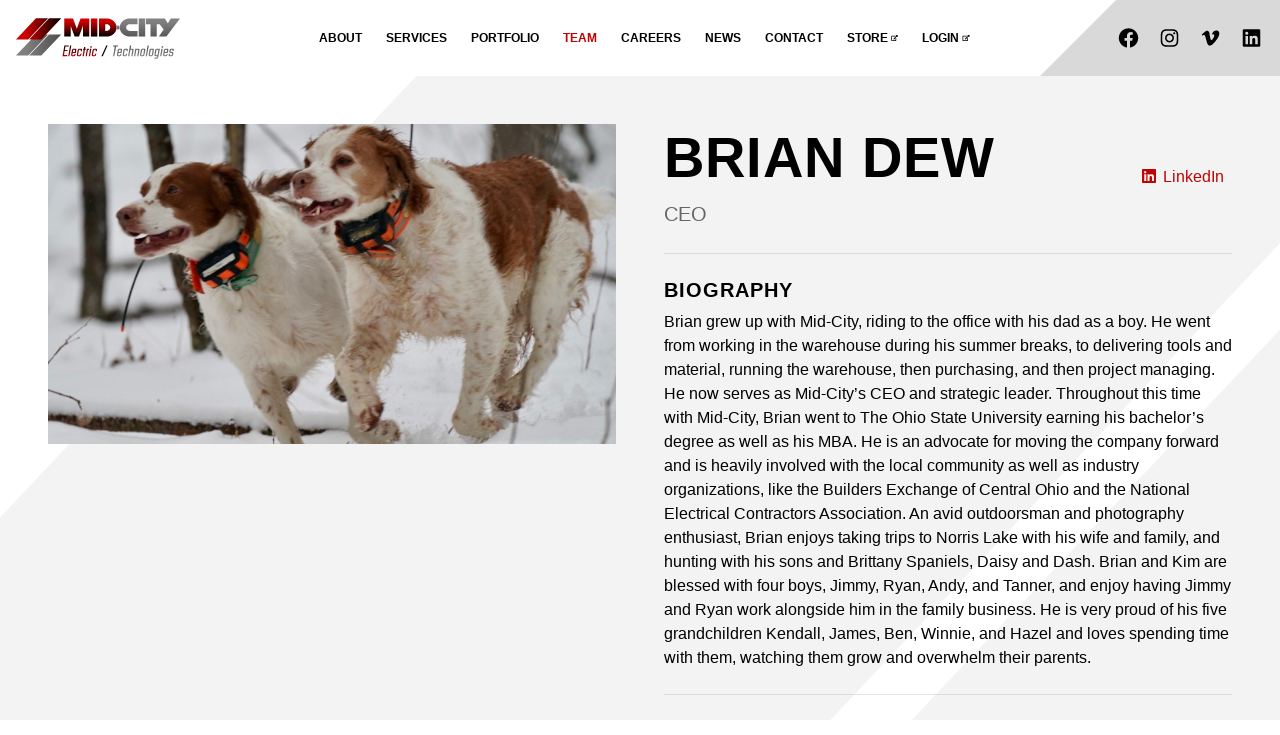

--- FILE ---
content_type: text/html; charset=UTF-8
request_url: https://www.midcityelectric.com/team/brian-dew/
body_size: 19383
content:

<!doctype html>
<html lang="en">
<head>
	
<meta http-equiv="X-UA-Compatible" content="IE=edge">
<meta charset="utf-8">
<meta name="viewport" content="width=device-width, initial-scale=1, shrink-to-fit=no">
<meta name="description" content="We're electrical and teledata experts who are laser-focused on delivering for our clients. Together, we push ourselves to innovate to design and build exceptional electrical and teledata infrastructures.">
<meta name="keywords" content="">

<title>Brian Dew &raquo; Mid City Electric</title>

<link rel="canonical" href="https://www.midcityelectric.com/team/brian-dew/" />

<link rel="stylesheet" type="text/css" href="/assets/css/content_loop.css">


<script src="https://www.google.com/recaptcha/api.js?render=6Ldu3CcfAAAAAJYH2C422Kh0h9c6JoPosZHvI3eT"></script>
	<!-- Stylesheets -->
<link rel="stylesheet" href="https://use.fontawesome.com/releases/v5.8.2/css/all.css" integrity="sha384-oS3vJWv+0UjzBfQzYUhtDYW+Pj2yciDJxpsK1OYPAYjqT085Qq/1cq5FLXAZQ7Ay" crossorigin="anonymous">
<link rel="stylesheet" href="https://cdn.jsdelivr.net/npm/aos@2.3.4/dist/aos.css" integrity="sha384-/rJKQnzOkEo+daG0jMjU1IwwY9unxt1NBw3Ef2fmOJ3PW/TfAg2KXVoWwMZQZtw9" crossorigin="anonymous">
<link rel="stylesheet" href="https://cdnjs.cloudflare.com/ajax/libs/animate.css/3.5.2/animate.min.css" integrity="sha384-OHBBOqpYHNsIqQy8hL1U+8OXf9hH6QRxi0+EODezv82DfnZoV7qoHAZDwMwEJvSw" crossorigin="anonymous">
<link rel="stylesheet" href="https://stackpath.bootstrapcdn.com/bootstrap/4.4.1/css/bootstrap.min.css" integrity="sha384-Vkoo8x4CGsO3+Hhxv8T/Q5PaXtkKtu6ug5TOeNV6gBiFeWPGFN9MuhOf23Q9Ifjh" crossorigin="anonymous">
<link rel="stylesheet" href="https://cdnjs.cloudflare.com/ajax/libs/Swiper/4.4.6/css/swiper.min.css" integrity="sha384-Y14Qv7axYsF/ERCTNW9mgT4F2BN+C4EdbZ+r95JiLqdpwZQ0CgW2Ftfh4jI3uV9E" crossorigin="anonymous">
<link rel="preconnect" href="https://fonts.googleapis.com">
<link rel="preconnect" href="https://fonts.gstatic.com" crossorigin>
<link rel="stylesheet" href="https://fonts.googleapis.com/css2?family=Archivo+Narrow:wght@400;500&family=Open+Sans:wght@300;400;500;600&family=Oswald:wght@700&display=swap" integrity="sha384-8QY1azdkBRXglDLF0ir6PVkGZ8PO9vnl7sCZfYEPJqR/uY06cOEvy3s/Rv9FBwrs" crossorigin="anonymous">
<link rel="stylesheet" href="/assets/css/lightgallery.min.css">
<link rel="stylesheet" href="/assets/css/lightslider.min.css">
<link rel="stylesheet" href="/assets/css/default.css?v=1768669668">
<!-- Favicons -->
<link rel="apple-touch-icon" sizes="180x180" href="/assets/img/logos/favicons/apple-touch-icon.png">
<link rel="icon" type="image/png" sizes="32x32" href="/assets/img/logos/favicons/favicon-32x32.png">
<link rel="icon" type="image/png" sizes="16x16" href="/assets/img/logos/favicons/favicon-16x16.png">
<link rel="manifest" href="/assets/img/logos/favicons/site.webmanifest">
<link rel="shortcut icon" href="/assets/img/logos/favicons/favicon.ico">
<meta name="msapplication-TileColor" content="#ffffff">
<meta name="msapplication-config" content="/assets/img/logos/favicons/browserconfig.xml">
<meta name="theme-color" content="#ffffff">
<!-- Global site tag (gtag.js) - Google Analytics -->
<script async src="https://www.googletagmanager.com/gtag/js?id=G-XH3V7S04WE"></script>
<script>
  window.dataLayer = window.dataLayer || [];
  function gtag(){dataLayer.push(arguments);}
  gtag('js', new Date());

  gtag('config', 'G-XH3V7S04WE');
</script>
</head>

<body>
	<!-- <div class="alert alert-dismissible fade show" role="alert" id="alertbar">
	<div class="container-fluid">
		<div class="row">
			<div class="col-12">
                
				<p class="mb-0">COVID-19 | As our employees and clients, your safety is always our first and highest priority.<a href="/covid-19/">Learn More</a></p>				<button type="button" class="close text-white" data-dismiss="alert" aria-label="Close">
					<i class="fas fa-times"></i>
				</button>
			</div>
		</div>
	</div>
</div>
 -->



<div class="bg-white" id="skip-nav">
	<a class="sr-only sr-only-focusable btn btn-light w-100 rounded-0 box-shadow-none" href="#main-content" title="Skip to Main Content">Skip Menu</a>
</div>


<!-- Navigation -->

<nav class="navbar navbar-expand-xl sticky-top" id="main-navbar">
	<div class="container-fluid">
		<a class="navbar-brand" href="/" title="Home"><img class="img-fluid" src="/assets/img/logos/mid-city-electric-logo.svg" alt="Mid-City Electric Logo"></a>
		<button type="button" class="navbar-toggler collapsed" data-toggle="collapse" data-target="#main-nav-menu" aria-expanded="false" aria-controls="navbar">
			<span class="icon-bar top-bar"></span>
			<span class="icon-bar middle-bar"></span>
			<span class="icon-bar bottom-bar"></span>
			<span class="sr-only">Menu</span>
		</button>

		<div class="collapse navbar-collapse" id="main-nav-menu">
			<ul class="navbar-nav mx-auto" id="center-navbar">
                				<li class="nav-item ">
					<a  class="nav-link nav-link-cut" href="/about/">About</a>
				</li>
            				<li class="nav-item ">
					<a  class="nav-link nav-link-cut" href="/services/">Services</a>
				</li>
            				<li class="nav-item ">
					<a  class="nav-link nav-link-cut" href="/portfolio/">Portfolio</a>
				</li>
            				<li class="nav-item nav-link-active">
					<a  class="nav-link nav-link-cut" href="/team/">Team</a>
				</li>
            				<li class="nav-item ">
					<a  class="nav-link nav-link-cut" href="/careers/">Careers</a>
				</li>
            				<li class="nav-item ">
					<a  class="nav-link nav-link-cut" href="/news/">News</a>
				</li>
            				<li class="nav-item ">
					<a  class="nav-link nav-link-cut" href="/contact/">Contact</a>
				</li>
            				<li class="nav-item ">
					<a target = _blank class="nav-link nav-link-cut" href="https://midcity.aeconlinestore.com/">Store<i class="fas fa-external-link-alt fa-fw"></i></a>
				</li>
            				<li class="nav-item ">
					<a target = _blank class="nav-link nav-link-cut" href="https://midcityelectric.dexterchaney.com/">Login<i class="fas fa-external-link-alt fa-fw"></i></a>
				</li>
            			</ul>
			<ul class="navbar-nav sm-topnav" id="right-navbar">
				<li><a href="https://www.facebook.com/MidCityElectric/" target="_blank" title="Facebook"><i class="fab fa-facebook fa-fw"></i></a></li>
<li><a href="https://www.instagram.com/midcityelectric/" target="_blank" title="Instagram"><i class="fab fa-instagram fa-fw"></i></a></li>
<li><a href="https://vimeo.com/user118818360" target="_blank" title="Vimeo"><i class="fab fa-vimeo-v fa-fw"></i></a></li>
<li><a href="https://www.linkedin.com/company/mid-city-electric/" target="_blank" title="LinkedIn"><i class="fab fa-linkedin fa-fw"></i></a></li>
			</ul>
		</div>
	</div>
</nav>


<main id="main-content">
		    

<div class="bg-favicon-single-faded bg-cover">
	<div class="container-fluid pt-sm-5 pt-3 pb-4 px-sm-5">
		<div class="row">
			<div class="col-xl-6 col-12 mb-4 pr-xl-4" data-aos="fade-up">
				<p><img class="img-fluid w-100" src="/assets/inc/timthumb.php?src=https://9c7a203e03c6097bb486-8cf175b4eba7a1d5b424c1f35709f155.ssl.cf2.rackcdn.com/Brian-Dew-Candid.jpg&w=960&h=540" alt="Brian Dew candid photo"></p>
			</div>
			<div class="col-xl-6 col-12 mb-4 pl-xl-4" data-aos="fade-up">
				<div class="row row-15px align-items-center">
					<div class="col-sm col-12">
						<h1 class="display-4">Brian Dew</h1>
						<p class="lead text-steel">CEO</p>
					</div>
					<div class="col-sm-auto col-12 text-sm-right text-left mt-sm-0 mt-2">
												<a href="https://www.linkedin.com/in/brian-dew-4a042717" target="_blank" title="LinkedIn" class="mr-2"><i class="fab fa-linkedin fa-fw mr-1"></i>LinkedIn</a>
																	</div>
				</div>
				<hr>
				                <h2 class="h5 font-open-sans">Biography</h2>
				<p>Brian grew up with Mid-City, riding to the office with his dad as a boy. He went from working in the warehouse during his summer breaks, to delivering tools and material, running the warehouse, then purchasing, and then project managing. He now serves as Mid-City&rsquo;s CEO and strategic leader. Throughout this time with Mid-City, Brian went to The Ohio State University earning his bachelor&rsquo;s degree as well as his MBA. He is an advocate for moving the company forward and is heavily involved with the local community as well as industry organizations, like the Builders Exchange of Central Ohio and the National Electrical Contractors Association. An avid outdoorsman and photography enthusiast, Brian enjoys taking trips to Norris Lake with his wife and family, and hunting with his sons and Brittany Spaniels, Daisy and Dash. Brian and Kim are blessed with four boys, Jimmy, Ryan, Andy, and Tanner, and enjoy having Jimmy and Ryan work alongside him in the family business. He is very proud of his five grandchildren Kendall, James, Ben, Winnie, and Hazel and loves spending time with them, watching them grow and overwhelm their parents.</p>				<hr>
												<h2 class="h5 font-open-sans">Education</h2>
				<ul>
<li>The Ohio State University - Bachelor of Science, Business Administration, 1983-1987</li>
<li>The Ohio State University - Master of Business Administration, 1987-1989</li>
<li>Continued Education through NECA</li>
<li>National Electrical Peer Group</li>
<li>The Builder&rsquo;s Exchange of Central Ohio</li>
</ul>				<hr>
																<h2 class="h5 font-open-sans">Affiliations</h2>
				<ul>
<li>Central Ohio Chapter of the National Electrical Contractors Association (NECA),</li>
<li>Board Member, 2004-present</li>
<li>NECA Vice President, 2011-2017</li>
<li>NECA President, 2017-present</li>
<li>NECA Labor Management Committee, 2010-present</li>
<li>NECA Fringe Trust Committee, 2000-2014</li>
<li>Builders Exchange of Central Ohio (BX) Board Member, 2005-2017</li>
<li>BX Vice President, 2016</li>
<li>BX President, 2017</li>
<li>BX Foundation Board, 2018-present</li>
<li>BX Founders Circle Member</li>
<li>Electrical Contractors Peer Group Member</li>
</ul>				<hr>
												<h2 class="h5 font-open-sans">Awards</h2>
				<ul>
<li>2015 BBB Torch Award for Ethics</li>
<li>2015 Smart 50 Award</li>
<li>2025 Cornerstone Award Recipient&nbsp;</li>
<li>NECA Fellow Inductee</li>
</ul>				<hr>
								
								<h2 class="h5 font-open-sans">Fun Fact</h2>
				<p>Brian is an avid Buckeye fan and wake surfer.</p>				<hr>
																<h2 class="h5 font-open-sans">Favorite Quote</h2>
				<figure class="mb-0">
					<blockquote>
						"Doing the right thing is always the right thing to do.&nbsp;"
					</blockquote>
										<figcaption>— Jim Dew</figcaption>
									</figure>
							</div>
		</div>
	</div>
</div>
				<!--PROJECTS QUERY
		        SELECT portfolio.name, portfolio.slug, portfolio.location, portfolio_categories.slug AS category_slug, GROUP_CONCAT(portfolio_categories.name) AS categories,(SELECT filename FROM portfolio_images WHERE project_id = portfolio.id ORDER BY sort ASC LIMIT 1) AS photo
		        FROM portfolio
		        JOIN portfolio_assignments ON (portfolio_assignments.project_id = portfolio.id AND portfolio_assignments.deleted = 0)
		        JOIN portfolio_categories ON (portfolio_assignments.category_id = portfolio_categories.id AND portfolio_categories.deleted = 0)
		        WHERE  FIND_IN_SET(12,portfolio.team_member_ids) AND portfolio.deleted = 0 AND portfolio.id = portfolio_assignments.project_id
		        GROUP BY portfolio.id
		        ORDER BY portfolio.created_date DESC
		-->			</main> <!-- close #main-content div for skip navigation -->


<footer>
		<div class="">
		<div class="container pt-5 pb-18px">
			<div class="row row-15px justify-content-center">
				<div class="col-12 text-center mb-30px">
					<p class="divided-text black h2 mb-3">Awards</p>
					<p class="mb-4">Our focus on innovation and craftsmanship has earned our team many awards over the years.</p>
					<a href="/about/#awards" class="text-scarlet smooth-scroll">Learn More</a>
				</div>
			</div>
			<div class="row justify-content-center">
																			<div class="col-md-3 col-6 mb-30px">
														<a target="_blank" href="https://www.bbb.org/us/oh/westerville/profile/electrician/mid-city-electric-co-0302-20001807/#sealclick">
														<img class="img-fluid" src="/assets/inc/timthumb.php?w=480&h=270&zc=2&src=https://9c7a203e03c6097bb486-8cf175b4eba7a1d5b424c1f35709f155.ssl.cf2.rackcdn.com/blue-seal-293-61-bbb-20001807.png" alt="BBB">
														</a>
							
						</div>
															<div class="col-md-3 col-6 mb-30px">
														<img class="img-fluid" src="/assets/inc/timthumb.php?w=480&h=270&zc=2&src=https://9c7a203e03c6097bb486-8cf175b4eba7a1d5b424c1f35709f155.ssl.cf2.rackcdn.com/BX.png" alt="Builders Exchange of Central Ohio">
							
						</div>
															<div class="col-md-3 col-6 mb-30px">
														<img class="img-fluid" src="/assets/inc/timthumb.php?w=480&h=270&zc=2&src=https://9c7a203e03c6097bb486-8cf175b4eba7a1d5b424c1f35709f155.ssl.cf2.rackcdn.com/2022-2025-top-workplaces.png" alt="Columbus CEOs Top Workplaces">
							
						</div>
															<div class="col-md-3 col-6 mb-30px">
														<img class="img-fluid" src="/assets/inc/timthumb.php?w=480&h=270&zc=2&src=https://9c7a203e03c6097bb486-8cf175b4eba7a1d5b424c1f35709f155.ssl.cf2.rackcdn.com/ENR-Top-600-Speciality-Contractor-full.jpg" alt="ENR Top 600">
							
						</div>
															<div class="col-md-3 col-6 mb-30px">
														<img class="img-fluid" src="/assets/inc/timthumb.php?w=480&h=270&zc=2&src=https://9c7a203e03c6097bb486-8cf175b4eba7a1d5b424c1f35709f155.ssl.cf2.rackcdn.com/12594-goldLogo-2025.png" alt="Highwire 2025 Safety Gold Award">
							
						</div>
															<div class="col-md-3 col-6 mb-30px">
														<img class="img-fluid" src="/assets/inc/timthumb.php?w=480&h=270&zc=2&src=https://9c7a203e03c6097bb486-8cf175b4eba7a1d5b424c1f35709f155.ssl.cf2.rackcdn.com/mid-city-electric-wide-2.png" alt="CEO Top work places 2023 USA">
							
						</div>
															<div class="col-md-3 col-6 mb-30px">
														<img class="img-fluid" src="/assets/inc/timthumb.php?w=480&h=270&zc=2&src=https://9c7a203e03c6097bb486-8cf175b4eba7a1d5b424c1f35709f155.ssl.cf2.rackcdn.com/1694202101605-2.jpg" alt="Gold Pledge Partner">
							
						</div>
							</div>
		</div>
	</div>
		<div class="bg-gradient-cbtb">
		<div class="container pt-5 pb-33px">
			<div class="row justify-content-center">
				<div class="col-12 text-center">
					<img class="img-fluid footer-logo mb-4" src="/assets/img/logos/mid-city-electric-logo-white.svg" alt="Mid-City Electric Logo"><br>
					<p class="eyebrow text-white mb-0">Wired for Excellence</p>
					<ul class="sm-nav my-4">
						<li><a href="https://www.facebook.com/MidCityElectric/" target="_blank" title="Facebook"><i class="fab fa-facebook fa-fw"></i></a></li>
<li><a href="https://www.instagram.com/midcityelectric/" target="_blank" title="Instagram"><i class="fab fa-instagram fa-fw"></i></a></li>
<li><a href="https://vimeo.com/user118818360" target="_blank" title="Vimeo"><i class="fab fa-vimeo-v fa-fw"></i></a></li>
<li><a href="https://www.linkedin.com/company/mid-city-electric/" target="_blank" title="LinkedIn"><i class="fab fa-linkedin fa-fw"></i></a></li>
					</ul>
				</div>
			</div>
			<div class="row justify-content-center" id="footer-nav-row">
				<div class="col-auto">
					<ul class="footer-nav">
												<li class="nav-item ">
							<a  class="nav-link" href="/about/">About</a>
						</li>
		            							<li class="nav-item ">
							<a  class="nav-link" href="/services/">Services</a>
						</li>
		            							<li class="nav-item ">
							<a  class="nav-link" href="/portfolio/">Portfolio</a>
						</li>
		            							<li class="nav-item nav-link-active">
							<a  class="nav-link" href="/team/">Team</a>
						</li>
		            							<li class="nav-item ">
							<a  class="nav-link" href="/careers/">Careers</a>
						</li>
		            							<li class="nav-item ">
							<a  class="nav-link" href="/news/">News</a>
						</li>
		            							<li class="nav-item ">
							<a  class="nav-link" href="/contact/">Contact</a>
						</li>
		            							<li class="nav-item ">
							<a target = _blank class="nav-link" href="https://midcity.aeconlinestore.com/">Store<i class="fas fa-external-link-alt fa-fw"></i></a>
						</li>
		            							<li class="nav-item ">
							<a target = _blank class="nav-link" href="https://midcityelectric.dexterchaney.com/">Login<i class="fas fa-external-link-alt fa-fw"></i></a>
						</li>
		            						</ul>
				</div>
			</div>
			<div class="row">
				<div class="col-xl col-12 text-xl-left text-center mb-15px">
					<p class="font-12px mb-0"><a href="/privacy-policy/" class="text-white">Privacy Policy</a> <small>&bull;</small> <a href="/terms-of-use/" class="text-white">Terms of Use</a> <small>&bull;</small> <a href="https://m2marketing.com/" target="_blank" class="text-white">Site by m2<i class="fas fa-external-link-alt fa-fw fa-xs align-top mt-1 ml-1"></i></a></p>
				</div>
				<div class="col-xl col-12 text-xl-right text-center mb-15px">
					<p class="font-12px text-white mb-0">© 2026 Mid-City Electric Co. All rights reserved.</p>
				</div>
			</div>
		</div>
	</div>
</footer>


<!-- Scroll Top -->
<a href="/" class="scroll-top" title="Scroll Up"><i class="fas fa-arrow-up"></i></a>


<!-- Scripts -->
<script defer src="https://use.fontawesome.com/releases/v5.8.2/js/all.js" integrity="sha384-DJ25uNYET2XCl5ZF++U8eNxPWqcKohUUBUpKGlNLMchM7q4Wjg2CUpjHLaL8yYPH" crossorigin="anonymous"></script>
<script src="https://code.jquery.com/jquery-3.7.1.min.js" integrity="sha384-1H217gwSVyLSIfaLxHbE7dRb3v4mYCKbpQvzx0cegeju1MVsGrX5xXxAvs/HgeFs" crossorigin="anonymous"></script>
<script src="https://cdn.jsdelivr.net/npm/popper.js@1.16.0/dist/umd/popper.min.js" integrity="sha384-Q6E9RHvbIyZFJoft+2mJbHaEWldlvI9IOYy5n3zV9zzTtmI3UksdQRVvoxMfooAo" crossorigin="anonymous"></script>
<script src="https://stackpath.bootstrapcdn.com/bootstrap/4.4.1/js/bootstrap.min.js" integrity="sha384-wfSDF2E50Y2D1uUdj0O3uMBJnjuUD4Ih7YwaYd1iqfktj0Uod8GCExl3Og8ifwB6" crossorigin="anonymous"></script>
<script src="https://cdn.jsdelivr.net/npm/aos@2.3.4/dist/aos.js" integrity="sha384-n1AULnKdMJlK1oQCLNDL9qZsDgXtH6jRYFCpBtWFc+a9Yve0KSoMn575rk755NJZ" crossorigin="anonymous"></script>
<script src="https://cdnjs.cloudflare.com/ajax/libs/Swiper/4.4.6/js/swiper.min.js" integrity="sha384-cmqB4gao5DyK6ZICrR6lHXhRwgPnj9BRHkEXV3i4XMrCEA+ZuU4IT8oAy1KFBnBV" crossorigin="anonymous"></script>
<script src="https://cdnjs.cloudflare.com/ajax/libs/jquery.mask/1.14.10/jquery.mask.js" integrity="sha384-ZfoEytSMLhLb1Qbwt7UEBdsjsJDd/M14/Uvu7cgxvZc8RQf6nkDemUVF9LDjRP9R" crossorigin="anonymous"></script>
<script src="/assets/js/forms.js"></script>
<script src="/assets/js/lightgallery-all.min.js"></script>
<script src="/assets/js/lightslider.min.js"></script>
<script src="/assets/js/lazysizes.js" async=""></script>
<script src="/assets/js/site.js?v=1768669668"></script>

<script id="core-js" recaptcha-site-key="6Ldu3CcfAAAAAJYH2C422Kh0h9c6JoPosZHvI3eT" src="/assets/js/core.js?v=1768669668"></script>
</body>
</html>


--- FILE ---
content_type: text/html; charset=utf-8
request_url: https://www.google.com/recaptcha/api2/anchor?ar=1&k=6Ldu3CcfAAAAAJYH2C422Kh0h9c6JoPosZHvI3eT&co=aHR0cHM6Ly93d3cubWlkY2l0eWVsZWN0cmljLmNvbTo0NDM.&hl=en&v=PoyoqOPhxBO7pBk68S4YbpHZ&size=invisible&anchor-ms=20000&execute-ms=30000&cb=179djk8b9516
body_size: 48943
content:
<!DOCTYPE HTML><html dir="ltr" lang="en"><head><meta http-equiv="Content-Type" content="text/html; charset=UTF-8">
<meta http-equiv="X-UA-Compatible" content="IE=edge">
<title>reCAPTCHA</title>
<style type="text/css">
/* cyrillic-ext */
@font-face {
  font-family: 'Roboto';
  font-style: normal;
  font-weight: 400;
  font-stretch: 100%;
  src: url(//fonts.gstatic.com/s/roboto/v48/KFO7CnqEu92Fr1ME7kSn66aGLdTylUAMa3GUBHMdazTgWw.woff2) format('woff2');
  unicode-range: U+0460-052F, U+1C80-1C8A, U+20B4, U+2DE0-2DFF, U+A640-A69F, U+FE2E-FE2F;
}
/* cyrillic */
@font-face {
  font-family: 'Roboto';
  font-style: normal;
  font-weight: 400;
  font-stretch: 100%;
  src: url(//fonts.gstatic.com/s/roboto/v48/KFO7CnqEu92Fr1ME7kSn66aGLdTylUAMa3iUBHMdazTgWw.woff2) format('woff2');
  unicode-range: U+0301, U+0400-045F, U+0490-0491, U+04B0-04B1, U+2116;
}
/* greek-ext */
@font-face {
  font-family: 'Roboto';
  font-style: normal;
  font-weight: 400;
  font-stretch: 100%;
  src: url(//fonts.gstatic.com/s/roboto/v48/KFO7CnqEu92Fr1ME7kSn66aGLdTylUAMa3CUBHMdazTgWw.woff2) format('woff2');
  unicode-range: U+1F00-1FFF;
}
/* greek */
@font-face {
  font-family: 'Roboto';
  font-style: normal;
  font-weight: 400;
  font-stretch: 100%;
  src: url(//fonts.gstatic.com/s/roboto/v48/KFO7CnqEu92Fr1ME7kSn66aGLdTylUAMa3-UBHMdazTgWw.woff2) format('woff2');
  unicode-range: U+0370-0377, U+037A-037F, U+0384-038A, U+038C, U+038E-03A1, U+03A3-03FF;
}
/* math */
@font-face {
  font-family: 'Roboto';
  font-style: normal;
  font-weight: 400;
  font-stretch: 100%;
  src: url(//fonts.gstatic.com/s/roboto/v48/KFO7CnqEu92Fr1ME7kSn66aGLdTylUAMawCUBHMdazTgWw.woff2) format('woff2');
  unicode-range: U+0302-0303, U+0305, U+0307-0308, U+0310, U+0312, U+0315, U+031A, U+0326-0327, U+032C, U+032F-0330, U+0332-0333, U+0338, U+033A, U+0346, U+034D, U+0391-03A1, U+03A3-03A9, U+03B1-03C9, U+03D1, U+03D5-03D6, U+03F0-03F1, U+03F4-03F5, U+2016-2017, U+2034-2038, U+203C, U+2040, U+2043, U+2047, U+2050, U+2057, U+205F, U+2070-2071, U+2074-208E, U+2090-209C, U+20D0-20DC, U+20E1, U+20E5-20EF, U+2100-2112, U+2114-2115, U+2117-2121, U+2123-214F, U+2190, U+2192, U+2194-21AE, U+21B0-21E5, U+21F1-21F2, U+21F4-2211, U+2213-2214, U+2216-22FF, U+2308-230B, U+2310, U+2319, U+231C-2321, U+2336-237A, U+237C, U+2395, U+239B-23B7, U+23D0, U+23DC-23E1, U+2474-2475, U+25AF, U+25B3, U+25B7, U+25BD, U+25C1, U+25CA, U+25CC, U+25FB, U+266D-266F, U+27C0-27FF, U+2900-2AFF, U+2B0E-2B11, U+2B30-2B4C, U+2BFE, U+3030, U+FF5B, U+FF5D, U+1D400-1D7FF, U+1EE00-1EEFF;
}
/* symbols */
@font-face {
  font-family: 'Roboto';
  font-style: normal;
  font-weight: 400;
  font-stretch: 100%;
  src: url(//fonts.gstatic.com/s/roboto/v48/KFO7CnqEu92Fr1ME7kSn66aGLdTylUAMaxKUBHMdazTgWw.woff2) format('woff2');
  unicode-range: U+0001-000C, U+000E-001F, U+007F-009F, U+20DD-20E0, U+20E2-20E4, U+2150-218F, U+2190, U+2192, U+2194-2199, U+21AF, U+21E6-21F0, U+21F3, U+2218-2219, U+2299, U+22C4-22C6, U+2300-243F, U+2440-244A, U+2460-24FF, U+25A0-27BF, U+2800-28FF, U+2921-2922, U+2981, U+29BF, U+29EB, U+2B00-2BFF, U+4DC0-4DFF, U+FFF9-FFFB, U+10140-1018E, U+10190-1019C, U+101A0, U+101D0-101FD, U+102E0-102FB, U+10E60-10E7E, U+1D2C0-1D2D3, U+1D2E0-1D37F, U+1F000-1F0FF, U+1F100-1F1AD, U+1F1E6-1F1FF, U+1F30D-1F30F, U+1F315, U+1F31C, U+1F31E, U+1F320-1F32C, U+1F336, U+1F378, U+1F37D, U+1F382, U+1F393-1F39F, U+1F3A7-1F3A8, U+1F3AC-1F3AF, U+1F3C2, U+1F3C4-1F3C6, U+1F3CA-1F3CE, U+1F3D4-1F3E0, U+1F3ED, U+1F3F1-1F3F3, U+1F3F5-1F3F7, U+1F408, U+1F415, U+1F41F, U+1F426, U+1F43F, U+1F441-1F442, U+1F444, U+1F446-1F449, U+1F44C-1F44E, U+1F453, U+1F46A, U+1F47D, U+1F4A3, U+1F4B0, U+1F4B3, U+1F4B9, U+1F4BB, U+1F4BF, U+1F4C8-1F4CB, U+1F4D6, U+1F4DA, U+1F4DF, U+1F4E3-1F4E6, U+1F4EA-1F4ED, U+1F4F7, U+1F4F9-1F4FB, U+1F4FD-1F4FE, U+1F503, U+1F507-1F50B, U+1F50D, U+1F512-1F513, U+1F53E-1F54A, U+1F54F-1F5FA, U+1F610, U+1F650-1F67F, U+1F687, U+1F68D, U+1F691, U+1F694, U+1F698, U+1F6AD, U+1F6B2, U+1F6B9-1F6BA, U+1F6BC, U+1F6C6-1F6CF, U+1F6D3-1F6D7, U+1F6E0-1F6EA, U+1F6F0-1F6F3, U+1F6F7-1F6FC, U+1F700-1F7FF, U+1F800-1F80B, U+1F810-1F847, U+1F850-1F859, U+1F860-1F887, U+1F890-1F8AD, U+1F8B0-1F8BB, U+1F8C0-1F8C1, U+1F900-1F90B, U+1F93B, U+1F946, U+1F984, U+1F996, U+1F9E9, U+1FA00-1FA6F, U+1FA70-1FA7C, U+1FA80-1FA89, U+1FA8F-1FAC6, U+1FACE-1FADC, U+1FADF-1FAE9, U+1FAF0-1FAF8, U+1FB00-1FBFF;
}
/* vietnamese */
@font-face {
  font-family: 'Roboto';
  font-style: normal;
  font-weight: 400;
  font-stretch: 100%;
  src: url(//fonts.gstatic.com/s/roboto/v48/KFO7CnqEu92Fr1ME7kSn66aGLdTylUAMa3OUBHMdazTgWw.woff2) format('woff2');
  unicode-range: U+0102-0103, U+0110-0111, U+0128-0129, U+0168-0169, U+01A0-01A1, U+01AF-01B0, U+0300-0301, U+0303-0304, U+0308-0309, U+0323, U+0329, U+1EA0-1EF9, U+20AB;
}
/* latin-ext */
@font-face {
  font-family: 'Roboto';
  font-style: normal;
  font-weight: 400;
  font-stretch: 100%;
  src: url(//fonts.gstatic.com/s/roboto/v48/KFO7CnqEu92Fr1ME7kSn66aGLdTylUAMa3KUBHMdazTgWw.woff2) format('woff2');
  unicode-range: U+0100-02BA, U+02BD-02C5, U+02C7-02CC, U+02CE-02D7, U+02DD-02FF, U+0304, U+0308, U+0329, U+1D00-1DBF, U+1E00-1E9F, U+1EF2-1EFF, U+2020, U+20A0-20AB, U+20AD-20C0, U+2113, U+2C60-2C7F, U+A720-A7FF;
}
/* latin */
@font-face {
  font-family: 'Roboto';
  font-style: normal;
  font-weight: 400;
  font-stretch: 100%;
  src: url(//fonts.gstatic.com/s/roboto/v48/KFO7CnqEu92Fr1ME7kSn66aGLdTylUAMa3yUBHMdazQ.woff2) format('woff2');
  unicode-range: U+0000-00FF, U+0131, U+0152-0153, U+02BB-02BC, U+02C6, U+02DA, U+02DC, U+0304, U+0308, U+0329, U+2000-206F, U+20AC, U+2122, U+2191, U+2193, U+2212, U+2215, U+FEFF, U+FFFD;
}
/* cyrillic-ext */
@font-face {
  font-family: 'Roboto';
  font-style: normal;
  font-weight: 500;
  font-stretch: 100%;
  src: url(//fonts.gstatic.com/s/roboto/v48/KFO7CnqEu92Fr1ME7kSn66aGLdTylUAMa3GUBHMdazTgWw.woff2) format('woff2');
  unicode-range: U+0460-052F, U+1C80-1C8A, U+20B4, U+2DE0-2DFF, U+A640-A69F, U+FE2E-FE2F;
}
/* cyrillic */
@font-face {
  font-family: 'Roboto';
  font-style: normal;
  font-weight: 500;
  font-stretch: 100%;
  src: url(//fonts.gstatic.com/s/roboto/v48/KFO7CnqEu92Fr1ME7kSn66aGLdTylUAMa3iUBHMdazTgWw.woff2) format('woff2');
  unicode-range: U+0301, U+0400-045F, U+0490-0491, U+04B0-04B1, U+2116;
}
/* greek-ext */
@font-face {
  font-family: 'Roboto';
  font-style: normal;
  font-weight: 500;
  font-stretch: 100%;
  src: url(//fonts.gstatic.com/s/roboto/v48/KFO7CnqEu92Fr1ME7kSn66aGLdTylUAMa3CUBHMdazTgWw.woff2) format('woff2');
  unicode-range: U+1F00-1FFF;
}
/* greek */
@font-face {
  font-family: 'Roboto';
  font-style: normal;
  font-weight: 500;
  font-stretch: 100%;
  src: url(//fonts.gstatic.com/s/roboto/v48/KFO7CnqEu92Fr1ME7kSn66aGLdTylUAMa3-UBHMdazTgWw.woff2) format('woff2');
  unicode-range: U+0370-0377, U+037A-037F, U+0384-038A, U+038C, U+038E-03A1, U+03A3-03FF;
}
/* math */
@font-face {
  font-family: 'Roboto';
  font-style: normal;
  font-weight: 500;
  font-stretch: 100%;
  src: url(//fonts.gstatic.com/s/roboto/v48/KFO7CnqEu92Fr1ME7kSn66aGLdTylUAMawCUBHMdazTgWw.woff2) format('woff2');
  unicode-range: U+0302-0303, U+0305, U+0307-0308, U+0310, U+0312, U+0315, U+031A, U+0326-0327, U+032C, U+032F-0330, U+0332-0333, U+0338, U+033A, U+0346, U+034D, U+0391-03A1, U+03A3-03A9, U+03B1-03C9, U+03D1, U+03D5-03D6, U+03F0-03F1, U+03F4-03F5, U+2016-2017, U+2034-2038, U+203C, U+2040, U+2043, U+2047, U+2050, U+2057, U+205F, U+2070-2071, U+2074-208E, U+2090-209C, U+20D0-20DC, U+20E1, U+20E5-20EF, U+2100-2112, U+2114-2115, U+2117-2121, U+2123-214F, U+2190, U+2192, U+2194-21AE, U+21B0-21E5, U+21F1-21F2, U+21F4-2211, U+2213-2214, U+2216-22FF, U+2308-230B, U+2310, U+2319, U+231C-2321, U+2336-237A, U+237C, U+2395, U+239B-23B7, U+23D0, U+23DC-23E1, U+2474-2475, U+25AF, U+25B3, U+25B7, U+25BD, U+25C1, U+25CA, U+25CC, U+25FB, U+266D-266F, U+27C0-27FF, U+2900-2AFF, U+2B0E-2B11, U+2B30-2B4C, U+2BFE, U+3030, U+FF5B, U+FF5D, U+1D400-1D7FF, U+1EE00-1EEFF;
}
/* symbols */
@font-face {
  font-family: 'Roboto';
  font-style: normal;
  font-weight: 500;
  font-stretch: 100%;
  src: url(//fonts.gstatic.com/s/roboto/v48/KFO7CnqEu92Fr1ME7kSn66aGLdTylUAMaxKUBHMdazTgWw.woff2) format('woff2');
  unicode-range: U+0001-000C, U+000E-001F, U+007F-009F, U+20DD-20E0, U+20E2-20E4, U+2150-218F, U+2190, U+2192, U+2194-2199, U+21AF, U+21E6-21F0, U+21F3, U+2218-2219, U+2299, U+22C4-22C6, U+2300-243F, U+2440-244A, U+2460-24FF, U+25A0-27BF, U+2800-28FF, U+2921-2922, U+2981, U+29BF, U+29EB, U+2B00-2BFF, U+4DC0-4DFF, U+FFF9-FFFB, U+10140-1018E, U+10190-1019C, U+101A0, U+101D0-101FD, U+102E0-102FB, U+10E60-10E7E, U+1D2C0-1D2D3, U+1D2E0-1D37F, U+1F000-1F0FF, U+1F100-1F1AD, U+1F1E6-1F1FF, U+1F30D-1F30F, U+1F315, U+1F31C, U+1F31E, U+1F320-1F32C, U+1F336, U+1F378, U+1F37D, U+1F382, U+1F393-1F39F, U+1F3A7-1F3A8, U+1F3AC-1F3AF, U+1F3C2, U+1F3C4-1F3C6, U+1F3CA-1F3CE, U+1F3D4-1F3E0, U+1F3ED, U+1F3F1-1F3F3, U+1F3F5-1F3F7, U+1F408, U+1F415, U+1F41F, U+1F426, U+1F43F, U+1F441-1F442, U+1F444, U+1F446-1F449, U+1F44C-1F44E, U+1F453, U+1F46A, U+1F47D, U+1F4A3, U+1F4B0, U+1F4B3, U+1F4B9, U+1F4BB, U+1F4BF, U+1F4C8-1F4CB, U+1F4D6, U+1F4DA, U+1F4DF, U+1F4E3-1F4E6, U+1F4EA-1F4ED, U+1F4F7, U+1F4F9-1F4FB, U+1F4FD-1F4FE, U+1F503, U+1F507-1F50B, U+1F50D, U+1F512-1F513, U+1F53E-1F54A, U+1F54F-1F5FA, U+1F610, U+1F650-1F67F, U+1F687, U+1F68D, U+1F691, U+1F694, U+1F698, U+1F6AD, U+1F6B2, U+1F6B9-1F6BA, U+1F6BC, U+1F6C6-1F6CF, U+1F6D3-1F6D7, U+1F6E0-1F6EA, U+1F6F0-1F6F3, U+1F6F7-1F6FC, U+1F700-1F7FF, U+1F800-1F80B, U+1F810-1F847, U+1F850-1F859, U+1F860-1F887, U+1F890-1F8AD, U+1F8B0-1F8BB, U+1F8C0-1F8C1, U+1F900-1F90B, U+1F93B, U+1F946, U+1F984, U+1F996, U+1F9E9, U+1FA00-1FA6F, U+1FA70-1FA7C, U+1FA80-1FA89, U+1FA8F-1FAC6, U+1FACE-1FADC, U+1FADF-1FAE9, U+1FAF0-1FAF8, U+1FB00-1FBFF;
}
/* vietnamese */
@font-face {
  font-family: 'Roboto';
  font-style: normal;
  font-weight: 500;
  font-stretch: 100%;
  src: url(//fonts.gstatic.com/s/roboto/v48/KFO7CnqEu92Fr1ME7kSn66aGLdTylUAMa3OUBHMdazTgWw.woff2) format('woff2');
  unicode-range: U+0102-0103, U+0110-0111, U+0128-0129, U+0168-0169, U+01A0-01A1, U+01AF-01B0, U+0300-0301, U+0303-0304, U+0308-0309, U+0323, U+0329, U+1EA0-1EF9, U+20AB;
}
/* latin-ext */
@font-face {
  font-family: 'Roboto';
  font-style: normal;
  font-weight: 500;
  font-stretch: 100%;
  src: url(//fonts.gstatic.com/s/roboto/v48/KFO7CnqEu92Fr1ME7kSn66aGLdTylUAMa3KUBHMdazTgWw.woff2) format('woff2');
  unicode-range: U+0100-02BA, U+02BD-02C5, U+02C7-02CC, U+02CE-02D7, U+02DD-02FF, U+0304, U+0308, U+0329, U+1D00-1DBF, U+1E00-1E9F, U+1EF2-1EFF, U+2020, U+20A0-20AB, U+20AD-20C0, U+2113, U+2C60-2C7F, U+A720-A7FF;
}
/* latin */
@font-face {
  font-family: 'Roboto';
  font-style: normal;
  font-weight: 500;
  font-stretch: 100%;
  src: url(//fonts.gstatic.com/s/roboto/v48/KFO7CnqEu92Fr1ME7kSn66aGLdTylUAMa3yUBHMdazQ.woff2) format('woff2');
  unicode-range: U+0000-00FF, U+0131, U+0152-0153, U+02BB-02BC, U+02C6, U+02DA, U+02DC, U+0304, U+0308, U+0329, U+2000-206F, U+20AC, U+2122, U+2191, U+2193, U+2212, U+2215, U+FEFF, U+FFFD;
}
/* cyrillic-ext */
@font-face {
  font-family: 'Roboto';
  font-style: normal;
  font-weight: 900;
  font-stretch: 100%;
  src: url(//fonts.gstatic.com/s/roboto/v48/KFO7CnqEu92Fr1ME7kSn66aGLdTylUAMa3GUBHMdazTgWw.woff2) format('woff2');
  unicode-range: U+0460-052F, U+1C80-1C8A, U+20B4, U+2DE0-2DFF, U+A640-A69F, U+FE2E-FE2F;
}
/* cyrillic */
@font-face {
  font-family: 'Roboto';
  font-style: normal;
  font-weight: 900;
  font-stretch: 100%;
  src: url(//fonts.gstatic.com/s/roboto/v48/KFO7CnqEu92Fr1ME7kSn66aGLdTylUAMa3iUBHMdazTgWw.woff2) format('woff2');
  unicode-range: U+0301, U+0400-045F, U+0490-0491, U+04B0-04B1, U+2116;
}
/* greek-ext */
@font-face {
  font-family: 'Roboto';
  font-style: normal;
  font-weight: 900;
  font-stretch: 100%;
  src: url(//fonts.gstatic.com/s/roboto/v48/KFO7CnqEu92Fr1ME7kSn66aGLdTylUAMa3CUBHMdazTgWw.woff2) format('woff2');
  unicode-range: U+1F00-1FFF;
}
/* greek */
@font-face {
  font-family: 'Roboto';
  font-style: normal;
  font-weight: 900;
  font-stretch: 100%;
  src: url(//fonts.gstatic.com/s/roboto/v48/KFO7CnqEu92Fr1ME7kSn66aGLdTylUAMa3-UBHMdazTgWw.woff2) format('woff2');
  unicode-range: U+0370-0377, U+037A-037F, U+0384-038A, U+038C, U+038E-03A1, U+03A3-03FF;
}
/* math */
@font-face {
  font-family: 'Roboto';
  font-style: normal;
  font-weight: 900;
  font-stretch: 100%;
  src: url(//fonts.gstatic.com/s/roboto/v48/KFO7CnqEu92Fr1ME7kSn66aGLdTylUAMawCUBHMdazTgWw.woff2) format('woff2');
  unicode-range: U+0302-0303, U+0305, U+0307-0308, U+0310, U+0312, U+0315, U+031A, U+0326-0327, U+032C, U+032F-0330, U+0332-0333, U+0338, U+033A, U+0346, U+034D, U+0391-03A1, U+03A3-03A9, U+03B1-03C9, U+03D1, U+03D5-03D6, U+03F0-03F1, U+03F4-03F5, U+2016-2017, U+2034-2038, U+203C, U+2040, U+2043, U+2047, U+2050, U+2057, U+205F, U+2070-2071, U+2074-208E, U+2090-209C, U+20D0-20DC, U+20E1, U+20E5-20EF, U+2100-2112, U+2114-2115, U+2117-2121, U+2123-214F, U+2190, U+2192, U+2194-21AE, U+21B0-21E5, U+21F1-21F2, U+21F4-2211, U+2213-2214, U+2216-22FF, U+2308-230B, U+2310, U+2319, U+231C-2321, U+2336-237A, U+237C, U+2395, U+239B-23B7, U+23D0, U+23DC-23E1, U+2474-2475, U+25AF, U+25B3, U+25B7, U+25BD, U+25C1, U+25CA, U+25CC, U+25FB, U+266D-266F, U+27C0-27FF, U+2900-2AFF, U+2B0E-2B11, U+2B30-2B4C, U+2BFE, U+3030, U+FF5B, U+FF5D, U+1D400-1D7FF, U+1EE00-1EEFF;
}
/* symbols */
@font-face {
  font-family: 'Roboto';
  font-style: normal;
  font-weight: 900;
  font-stretch: 100%;
  src: url(//fonts.gstatic.com/s/roboto/v48/KFO7CnqEu92Fr1ME7kSn66aGLdTylUAMaxKUBHMdazTgWw.woff2) format('woff2');
  unicode-range: U+0001-000C, U+000E-001F, U+007F-009F, U+20DD-20E0, U+20E2-20E4, U+2150-218F, U+2190, U+2192, U+2194-2199, U+21AF, U+21E6-21F0, U+21F3, U+2218-2219, U+2299, U+22C4-22C6, U+2300-243F, U+2440-244A, U+2460-24FF, U+25A0-27BF, U+2800-28FF, U+2921-2922, U+2981, U+29BF, U+29EB, U+2B00-2BFF, U+4DC0-4DFF, U+FFF9-FFFB, U+10140-1018E, U+10190-1019C, U+101A0, U+101D0-101FD, U+102E0-102FB, U+10E60-10E7E, U+1D2C0-1D2D3, U+1D2E0-1D37F, U+1F000-1F0FF, U+1F100-1F1AD, U+1F1E6-1F1FF, U+1F30D-1F30F, U+1F315, U+1F31C, U+1F31E, U+1F320-1F32C, U+1F336, U+1F378, U+1F37D, U+1F382, U+1F393-1F39F, U+1F3A7-1F3A8, U+1F3AC-1F3AF, U+1F3C2, U+1F3C4-1F3C6, U+1F3CA-1F3CE, U+1F3D4-1F3E0, U+1F3ED, U+1F3F1-1F3F3, U+1F3F5-1F3F7, U+1F408, U+1F415, U+1F41F, U+1F426, U+1F43F, U+1F441-1F442, U+1F444, U+1F446-1F449, U+1F44C-1F44E, U+1F453, U+1F46A, U+1F47D, U+1F4A3, U+1F4B0, U+1F4B3, U+1F4B9, U+1F4BB, U+1F4BF, U+1F4C8-1F4CB, U+1F4D6, U+1F4DA, U+1F4DF, U+1F4E3-1F4E6, U+1F4EA-1F4ED, U+1F4F7, U+1F4F9-1F4FB, U+1F4FD-1F4FE, U+1F503, U+1F507-1F50B, U+1F50D, U+1F512-1F513, U+1F53E-1F54A, U+1F54F-1F5FA, U+1F610, U+1F650-1F67F, U+1F687, U+1F68D, U+1F691, U+1F694, U+1F698, U+1F6AD, U+1F6B2, U+1F6B9-1F6BA, U+1F6BC, U+1F6C6-1F6CF, U+1F6D3-1F6D7, U+1F6E0-1F6EA, U+1F6F0-1F6F3, U+1F6F7-1F6FC, U+1F700-1F7FF, U+1F800-1F80B, U+1F810-1F847, U+1F850-1F859, U+1F860-1F887, U+1F890-1F8AD, U+1F8B0-1F8BB, U+1F8C0-1F8C1, U+1F900-1F90B, U+1F93B, U+1F946, U+1F984, U+1F996, U+1F9E9, U+1FA00-1FA6F, U+1FA70-1FA7C, U+1FA80-1FA89, U+1FA8F-1FAC6, U+1FACE-1FADC, U+1FADF-1FAE9, U+1FAF0-1FAF8, U+1FB00-1FBFF;
}
/* vietnamese */
@font-face {
  font-family: 'Roboto';
  font-style: normal;
  font-weight: 900;
  font-stretch: 100%;
  src: url(//fonts.gstatic.com/s/roboto/v48/KFO7CnqEu92Fr1ME7kSn66aGLdTylUAMa3OUBHMdazTgWw.woff2) format('woff2');
  unicode-range: U+0102-0103, U+0110-0111, U+0128-0129, U+0168-0169, U+01A0-01A1, U+01AF-01B0, U+0300-0301, U+0303-0304, U+0308-0309, U+0323, U+0329, U+1EA0-1EF9, U+20AB;
}
/* latin-ext */
@font-face {
  font-family: 'Roboto';
  font-style: normal;
  font-weight: 900;
  font-stretch: 100%;
  src: url(//fonts.gstatic.com/s/roboto/v48/KFO7CnqEu92Fr1ME7kSn66aGLdTylUAMa3KUBHMdazTgWw.woff2) format('woff2');
  unicode-range: U+0100-02BA, U+02BD-02C5, U+02C7-02CC, U+02CE-02D7, U+02DD-02FF, U+0304, U+0308, U+0329, U+1D00-1DBF, U+1E00-1E9F, U+1EF2-1EFF, U+2020, U+20A0-20AB, U+20AD-20C0, U+2113, U+2C60-2C7F, U+A720-A7FF;
}
/* latin */
@font-face {
  font-family: 'Roboto';
  font-style: normal;
  font-weight: 900;
  font-stretch: 100%;
  src: url(//fonts.gstatic.com/s/roboto/v48/KFO7CnqEu92Fr1ME7kSn66aGLdTylUAMa3yUBHMdazQ.woff2) format('woff2');
  unicode-range: U+0000-00FF, U+0131, U+0152-0153, U+02BB-02BC, U+02C6, U+02DA, U+02DC, U+0304, U+0308, U+0329, U+2000-206F, U+20AC, U+2122, U+2191, U+2193, U+2212, U+2215, U+FEFF, U+FFFD;
}

</style>
<link rel="stylesheet" type="text/css" href="https://www.gstatic.com/recaptcha/releases/PoyoqOPhxBO7pBk68S4YbpHZ/styles__ltr.css">
<script nonce="FyW0LVmuJvQhQqEnk3C6Aw" type="text/javascript">window['__recaptcha_api'] = 'https://www.google.com/recaptcha/api2/';</script>
<script type="text/javascript" src="https://www.gstatic.com/recaptcha/releases/PoyoqOPhxBO7pBk68S4YbpHZ/recaptcha__en.js" nonce="FyW0LVmuJvQhQqEnk3C6Aw">
      
    </script></head>
<body><div id="rc-anchor-alert" class="rc-anchor-alert"></div>
<input type="hidden" id="recaptcha-token" value="[base64]">
<script type="text/javascript" nonce="FyW0LVmuJvQhQqEnk3C6Aw">
      recaptcha.anchor.Main.init("[\x22ainput\x22,[\x22bgdata\x22,\x22\x22,\[base64]/[base64]/[base64]/KE4oMTI0LHYsdi5HKSxMWihsLHYpKTpOKDEyNCx2LGwpLFYpLHYpLFQpKSxGKDE3MSx2KX0scjc9ZnVuY3Rpb24obCl7cmV0dXJuIGx9LEM9ZnVuY3Rpb24obCxWLHYpe04odixsLFYpLFZbYWtdPTI3OTZ9LG49ZnVuY3Rpb24obCxWKXtWLlg9KChWLlg/[base64]/[base64]/[base64]/[base64]/[base64]/[base64]/[base64]/[base64]/[base64]/[base64]/[base64]\\u003d\x22,\[base64]\\u003d\x22,\x22Dn1Gw63Cr1NyVsO/[base64]/Qk8fcCo3HkQRw4U8w7olwpw+wojCrisWw4UJw7N9cMOPw4EJM8KJL8OMw693w7NfVURTwqhRHsKUw4pXw5HDhntFw4l0SMK+RilJwr3CoMOuXcOrwrIWICAVCcKJF1HDjRFGwp7DtsOyPVzCgBTCtMOvHsK6XsK3XsOmworCqU43woIewqPDrlTCjMO/H8OnwpLDhcO7w7wywoVSw7oXLjnCtMKeJcKOMcO3QnDDvlnDuMKfw7TDm0Ifwpt1w4vDqcOEwpJmwqHCnMKCRcKlbsKxIcKLQXPDgVNawrLDrWt8fTTCtcObYn9TG8OrMMKiw5dFXXvDrcKGO8OXTx3DkVXCqsKTw4LCtFlFwqcswpJOw4XDqB3CkMKBEyEewrIUwq/DhcKGwqbChMOcwq5+wonDtsKdw4PDrsK4wqvDqDrCmWBAFjYjwqXDp8O/w60SdmAMUhPDkj0UA8Khw4cyw6bDtsKYw6fDqMOGw74Tw7AREMO1wrMIw5dLHMOAwozCilzCh8OCw5nDk8ORDsKFUsO7wotJL8OjQsOHclHCkcKyw6fDoijCvsKzwo0JwrHCm8KvwpjCv1ZkwrPDjcOjIMOGSMOLJ8OGE8OPw4VJwpfCj8O4w5/CrcO4w7XDncOlVMKdw5Qtw6hgBsKdw5EVwpzDhj4rX1ozw65DwqpPJhl5SMOCwobCg8Kcw7TCmSDDshIkJMOoQ8OCQMO5w7PCmMOTai3Do2NwKyvDs8OIMcOuL14vaMO/PWzDi8OQD8KUwqbCosOmD8KYw6LDhE7DkibCjX/CuMOdw7fDrMKgM00CHXt1IwzClMOww7vCsMKEwoLDj8OLTsKJFyliOVkqwpweU8ObIjvDh8KBwokkw7vChFAXwo/Ct8K/wqbCsDvDn8Opw73DscO9wrROwpdsCcKRwo7DmMKBF8O/OMOJwrXCosO0MUPCuDzDu1fCoMOFw4N9GkpIO8O3wqwSBMKCwrzDoMO8fDzDiMO/TcOBwoPCtsKGQsKDNygMYBLCl8OnfMK1e0xxw7nCmSkmPsOrGC5ywovDicO1W2HCj8KJw4R1N8KzVsO3woZvw7B/bcO+w4cDPDtscQ1PfkHCg8KKJsKcP33DnsKyIsK9RmINwqfCpsOEScOlehPDu8Okw44iAcK0w5Jjw44TQSRjFcOwEEjCrALCpsOVOMO0cQLCl8OJwoFcwqgywq/DmsOuwoTDm1ssw7UAwpE/fMKJDsOuUjcwDsKGw4nChQpVcFDDicOkawYjA8KRcwEOwrJuYWzDq8K/B8KDdwzDjlTDrnUzPcOqwq0wTVQHHmTDkMOMMVTCocOwwpZRG8KRwo7CoMOxE8Ohb8K9wqHClsK+w4nDpDhiw5/CpMOVesKBcsKARMKFHkzCrG3DicOiNcOuQjofwq1XwoTCl37DiFsPKsKdPlvCq0wqwrU0KGjDgR7ChwjCqXLCp8O0w4LDs8OfwrjCug7DuFvDscOgwqp3F8Kww7gZw4nCqQlRwo1lWADDiGzDsMK/[base64]/Dg8K8w5HCuTIYw6fDjMK1emPDn3zDvMKFw69kw5hiEsKzw4tkWMOzfxnCrMO6G1HCkmTDgCVnScOcdGvDqU3CtRPCsmDCvifCszkoCcKJEcOGwp/[base64]/[base64]/[base64]/CkMKtN8OBw6nDmXnDhcKsV8KBFkImw4rCrcONNFIjTcKkdx8jwp8cwokswpxOdMO5M1vDssK7w7AWFcKqTGhDw7MKw53CvVllS8OnEWjCkcKFKHjCu8OWNDt/wqVGw4w7fMKRw5jDt8O0KMKdY3Mgw7XDk8OEw5EwG8KEwowDw5nDtzxXDcOAeQbCksOqVSzDpHLCg3TCisKbwpLCl8K7LwTCrsO+eBA5wpp/FmVfwqI3Tz/DnAfDvBNyacKJW8KYw43Ch0/[base64]/[base64]/CgCkOfBJsO8KNOcOWcsOAfMKUw4cswpjCmsKuHMKCXFjDiAwCwrYsWcKXwoHDmsKxw5I0w5l1Am3Cq1zCuCbDr0fCtwJnwqwiLxpkHFVlw5YVfsKqwrrCulzCtMOKIDnDnSjCtFDChUgOMUciSRdrw4heFMKCKcOkw4JQc3HCqcOnw4LDqx/DssO8dhwLKxbDucKNwrAEw6EqworDojpLC8KMTsKrMnDDr0d0w4zCjcOSwqUzw6R3RMODwo1fw604wrcjY8KJw7fDqMKfDsOWMUfCg2tswo/Ch0PDqcKTwrJKGMKvw47DglMVHgfCsyY/[base64]/eHLDoURow6Fpwp/[base64]/w6jDpXEeNWHDs2bDjcKZez9awrVjGwFna8KBcMK/GH/CtCLDkcOuw7x8wp5CTQNywr1jwr/Co1zCmDwXEcOsf2ckwq5NfMKlM8Okw4/CnGlQwq4Uw63DmEDDlnXCtcOqM1fCixfChVNlw5wFYzTDtMKpwpsBFsOrw5nCiX7ClAjDn0J1bcKKa8OnXsKUDSQjLUNiwoUwwqrDtAQAG8OywpXCs8K1wrgcCcO9J8KWwrMKw68AU8Kcwr7DkCDDnxbCk8O+ew/CtcKzE8KYwq3Ct0kEGibCqXXClMKQw61WMsKIKsKOwosyw7FRZQnCocOcBMOcNwFDwqfDuxQAwqdJQiLDnglmw7shwoVRw5cjdBbCug/CusOzw7PCmsOCw6fCrkjCoMK1wpNGw4pWw4g0Y8KBZMONeMKfdyHCqMOuw5DDlF7DqMKkwp8lw4HCo3XClcKuwozDm8OmwqjCosO5SsKoIsOzaWQRw4YXw5d+VlrCsRbDm2rCucObwochJsO0ClAuwpBCMcO5NSY/w67Dm8Kuw6bCrsKSw7IrbcOPwrnDqSjDjMOVeMOIIDfCocO0LSLCtcKowrZdwpnClMObw4FSayPCucK+YgcPw4/ClQliw4TDqh5caFQqw5FYw6hKd8KnBnfCm1nDmsO3wpHCpA5Kw6LDnMKow4jCoMOBe8O/[base64]/Cr8O5w67CkcO6VzULwpfDi1YhP3EpwozDnMOMwq7CuEZuDm7DkV/DqcONAcKNM1VTw4nCtMKfJsKewo9nw55vw53DlELCrEcwPibDuMK/fMKsw7Ibw7nDhyPDlXU9w6zChCPCscKLFQFtR1cdShjDjn9kwqPDh3fCqcK9w5/DgizDt8OeT8KjwpvChMOjAMOzJRXDuQQHeMKrbB7DtMKsY8KcDcKsw4XCnsOKwrcWwprDvxTCsjoqSy5TLmbDi0PCvsOSZ8OIwrzCk8OlwpnDl8OPwr0rCm9OEwktTXgAQMO/wo/ChVPDrlslwr9Aw4vDmcKCw4gpw6bCu8KHdlNHw7hQMsKqcArCocK7HcK2YhB9w7fDnQfCr8KgSGU+HMORw7bDrBoIwrzDh8O/[base64]/ChCoOw7d0EFFxPMKYwq0RwqDDpMKGw4w4LMKEP8KKKsKMElppw7Ylw7nCrsOqw7PCt2DCpEFlZngPw4TCjz8Mw6FPPcKewq1wbsOrNgV5OF4pcMK1wqXCkAIuAcKRwpBfW8OLHMOawr7CgEgwwoDDrcOAwp1qwo5HR8Ojw4/Chg7CqMK/wqvDuMOoBMKSXiHDrRvCoB7ClsKOwpPDvcKiwpsXwrptw6vDl3XCksOIwoTCvQjDvMKsLW8swrkqwplOS8KQw6VMOMONwrfDuSrDgiTDlXJ2wpBsw4/[base64]/SzjCisO6wrXDksOfa8KMw6AYw6AjARILIl5SwrrCtsONQEV1GMOow4vCi8Oswrs4wpzDskN0NMKRw5JHDRjCtsK/w5XDmWnDoiHDk8ObwqRZeUBxw6U1wrDCjsKww6kGw4/Dkwhmw4/[base64]/[base64]/BVJUSDwAwoUxcyjCqMKGQcOfwpPDpMKZwqFlCivDumbDr2B2ZDvDlcOrHsKXwoQ1fcKbNcK2ZcKWwqscSgU0dgTDk8OFw7stwovCgMKRwpsKwrh+w4dcTcKaw6UFcMKkw6A1AW/DmT9gITXCrwTCslkkw5PCnDjDsMK4w6zDgwMoRcKObE0ILcOLX8K9w5TDlcOnw5Bzw4XCpMOHC0vDsn0YwqfDr30kZ8Kew4wFwr3CpzvDnmpfKGQ/w4bDh8Kdw7t0w6g0w5/DncK1HxjDq8K9wqIzwr4oGMOsQA/CtcOKwrLCpMOJw7zDkUkkw4DDrwAUwpUReDzCr8O8KygddSM5I8O7RMOjQjB/[base64]/wqLCuHY5D8OCw58Pw5XClMKzwqwjwr5KLVF1TcO/w5Msw7ABTR3Dn2XDrMOVKWnDrsKMwrTDriXDui8JIi8wW2rCuETCv8KUUGptwrLDssKjAi8AWcOcNl00w5Mww49oY8OSw7XCnRUbwq4jKX/DijzDlMOGw6ULJcKfWsOgwpIzSiXDksK2w5DDucK/[base64]/DnsKOwrzDrcKawpzCiQvDt8Kuwp0EwoLCh8KiCGHDti5dbsO/wqnDssOSwpwJw6p/aMOXw5F9O8OYb8OKwp3DqjUswpLDr8OdTsOdwq82BEE2wqVtw6vCi8OYwqTCnTzCqsOidEXDpsKxwq3DokZIwpR1wq4xdsOOw79Rw6fDuhtvHHlAwpbDv0XCsmcmw4UFwo7DlMK3JcKNwpYLw7dIcsK1w6FgwrUHw6bDiHbCs8K3w5hVOCB3w6JPOx/Dq07DgUwdBgl4w6BjR3Z+wq8nJMO2VsKqwqfDnEXDmMKywqXChMK/wpJ4ei3Ci0xpw7ldNsOIw5TDpVVhOzvCpcKgPcKzMQ4Cwp3Cu2vCmBRiwrEGwqPCg8OBc2p/[base64]/CtEvChAXCpsK2UA9jwoLDuVbCs8OXw4rDusKqNjkpVMOdw5DCpyrDs8KHCUNEw5gswqjDlVHDkhhmLMONwr/CrsKlHFXDn8K6bGnDqsOpXXvDu8KYT3PCjnw/[base64]/DuiHCn8Oswo0RJyvDgHLDtcKlesO3w7gww69Sw6nCrsOYw5lqXj3DkBpEaRMRworDmMKKA8OXwpTDsxlWwqgSQBLDvsODdMOhHMKTYsKzw5/CmVJtw6XCqsKWwrxPwpDChWzDqcKuQMOEw6dTwpTCsTLCvWZqXQzCusK0w5p2YmrClEfDhcKAVFrDvg42IgjDmn3DqMOpw7FkcjcfU8OHw63CszJawrzDmsKgw7wKwosnw78kwpNhPMKtwpXDicKEw5MsTFRiX8KIbW3Cg8KiLsKow7gxw6wsw6JKZV8nwrvCt8KQw7/Drkwhw5t+woFow6k2wrbCi0DCuCjDlsK4SwfCqMOLYVXCkcKkM3fDg8KRdTtWfWt5wpjDpU4UwpI/wrRbw5wPwqNBMCHDl0EKQ8KawrnClcOPPcKSeCbCoQIrw6MxwrTCrcO3cWBew5zDncKCIG/DmMOWw6fCuXPDjcKuwp8UB8K1w4tATT3DtMKWwqrDhz/CkxzDtsOlDmfCrcOPRGTDiMOlw5Idwr3CmzJUwpTCpF/DmBPDpcONw6DDo30lw4PDh8OBwrHDulzCuMKow6/[base64]/CqEE1w73DsCHDmBk6Tj0Rwr4pYMKaw5HDsU/Di8KEwobDkwQoVsOTZ8K9HC3DoD3CtkMELijCgmBha8KCBibDhsKfwqN8DwvCvj/DkXXCksOYP8ObM8KTw7rCrsKHwogJUl0wwpTDqsOcNMOzdxAew5wBw7fDqgsfw5XCmsKRwqTCiMOrw68NPlloHMOpb8KSw5HCi8KnIDrDosOTw68vdcK8wpV7wqYVw5/[base64]/wrNqXyFMUcK/UsKfwpFtccKFRMO9VnADwpHDuEHDpsKqwpZLDGU4UhYFw47DuMOzw6/[base64]/w5hPwo7Du8KPw6VUw605w77CgDsTfsKdw7vDlcKhw5/[base64]/ChcKsw4I4woLDhgzCuzMnw7XDjsK1wq/DtMOXwonCgcKRV23Cj8KvVE0GC8KhLsK5Jj3Cp8KJwqgfw5HCvsOQwrTDlxRXfsKNAMKPwp/[base64]/QsOTP8Klwq8Mw7gSw7jCsifDpMKyV8K7w7DCuMO9w75kRWXDrBTCicOLwpXDsgwkbjx7wo93DsKKw4lRUcO/woJZwr1VDMOaMAlJwp7DusKGNcOLw61IfyHChR/CuRXCtmteWD7Cs2zDqsOGdkQgw4tlwrPCq3ZuYRsCS8KmP2PCg8OQT8OrwqNOGsOHw7ouw4rDksOuw70pw5MIw4AdQMOHw6sYfBnDnHgGw5UPw7XCiMKFPTMICsOQNCXDlVDCtgdnVzIZwpskwp/ChB/DgA/DlF9Awr/Ct3jDuFpOwo8uwqDClSfDscKfw64hEhUwGcKnw7zCq8Ogw5PDjsO+wr/[base64]/DiMKyw5U1CMOGwpHChkzDnUbDuMKkKVlXJMO0w4DDl8OFFndnw6TCj8KdwrdNHcOHwrDDmnhQw47DmTFwwpHDpzd8wpV7AsKcwpA/wppwTsO/OETCjxgZYcKYworCl8OGw73Cl8Osw4hFYivCpMO/wpHCmCloccOcw7RGZcOGw75tRcODw4DDtFV9w6VNwpPClD1lYMOMwpXDh8O9K8Kbwr7DisK8VsOSwrjCmAhxB34ycSvCosOGw6ZkKsOfUR1Tw5/Dr0/[base64]/DgzvDuRjClztXJcOfL8KmdEnDiB/[base64]/DrMONwqrCvnfCuActYDFxwq4AIHJ3wo/CpMKBwoFowqtnw6jDvsK/wqliw69NwqfDhy/[base64]/f8O0wovCocO/VWPCqkXDmDbDm8Oaw5xZwpHDvQEOw7FbwpJ8CcK6wr/[base64]/CnsKCwq7Dlk7DuMO4wpYPC8ORXzxTdi1gw6zCtC7CicOGYcK3wo4Zw7kjw7FObiLCpFd1f1gBOwjCmy/Dv8KNwrktw4DDlcOITcKowoEPw5TCigTDvBPDjnVXbHo7WsOcOzFPwqbCvA80IsKbwrBPbxrCqWdMw4kXw5pELT7DtSwsw4DDkMKuwr5uVcKnw4IXNh/[base64]/DucKww7TCpgDDlgHCv8K4YwbDt8OjwqvCsyI4KsOtwq4FEFELf8K4wpnDiwnCsG9Mw5cIVsKgSmVFwrXDscKMTz88HhHDrMK/[base64]/DoMKSXsOOcsO0woXCjnDCjiwnw4DDtCjCvsK3wpw7UcO6w4BNwr88wqzDrsOmwrfDoMKBP8OkDgoOO8KuIWEgdsK5wqPCiRjCucKIwrnDj8O5GDHCpTYweMODLyXChcOHAcORXF/CuMOoC8O6GcKswoXDjj0Fw6RowpPDvsOowrJQOybDnMOiwq8wOwwrw4JBGcOGBCbDicOhUmxpw6nCsHIxacOzVF/[base64]/[base64]/[base64]/DcOkw7/Dpg5VTgVhQ8KSVMKfADTCvcOjM8KLw4xBe8Khwr57fsKpwqYPQFXDjcOBw5bCicOpwr4+DiBKwp7Dn301WV/[base64]/TGMhwpnCgilUwoHDr8Kdw41OwrFfCcOww78CIMKjw48yw7/DicOKfMKww4rDs8OxXsKBKMKBVsKtFRfCshDDkCQSw6TChjIFU3fCocOgFMOBw7N7wr4+fsOLwqHDl8KYOiHCrwYgw4DDoDTDnl00woFyw4PCuHwLbAI+w7/DmU5MwpzDv8O+w50Tw6AIw43CmsKvZSk/PDHDhGxUfcOXOcOcW1fClMOPWVd8woPDu8ORw7XChXrDvsKdaXBWwpZ3wr/Cg0jDlMOSw6DCpMKzwpTDi8KZwpVURcK6AyFhwrdfclxhw4wUw63CocOYw488C8OyUsKAAsKEMWnCjA3Dvww+w67CkMOpfBUQQ37DjwJiIU/CvMKtbU3DjAHDtXbCnHQvw4xOLyjCicOHR8KYw4jCmsKBw5XCq2ELMMKOZR7DtsKmwqrCkAfCvCzCsMOtXcO3Q8Knw4B7wr7DqwhaFStiwrxHw49dBmgjTQN1wpEnw6F9wo7Dk0QOWCzDmMKXwrgMw7Qkwr/CmMO0woXCmcKLEsOvKwp0wqcDwoQ+w5lVw5EpwqTCgmXChgbCi8OFw49nLhB0wozDvMKFXcOLdn4/wr08PhAIVcOJRBkbdcO0ecK/w4XDh8ORTFLCusKkRgtRUWF0wqzCgy7Dv2PDmUYBacKRBRrCqWxPe8KKLsOZAcOsw6nDsMKNDE1cw7/CpMOCwooaQhkORWPCqRRfw5LCusKRdXrCgFRrNy7Cpg/ChMOaZyFxOU/DpVt/w6oZwqzCmMKewqTDlyHCvsK9KMOZw5LCrTYZwqHCgFTDr3MCcnLCojhFwoNBBcOaw6Mzwohzwrc7w5IQw5tgK8KOw4A/w5XDoAgdFCfClcKcXsOFIsOdw5UgNcOpZyzCoUAtwqjCkS/Cr2dgwq4pw5gLGh8kDB3CnW7DhMOPPsKeUx/CuMOGw4pxCQVWw7zCn8KyWjjCk0dGw7XDm8K6w4jCkcK9acKeZlh5SlUGwp4Sw6FTw4Jtw5XCnznDlwrDsxgrwpvDll4nw4NvclxHw4zChz7DqsOHBjFKOE/[base64]/Di8OwwrLDuWASHTTDkFotwrXClGPDjx4fwoMiHsOSwqLDtsOuw4XCk8OeKVDDhmYRw6bDqMOtBcOYw6o1w5bCmFzChwfDg1zCqnl1TcO0Zg/DmDFNw4/Dh2QkwqE/[base64]/DpwDCryIQCVJQw4vCqsONcsODw4FKwpZZwp0Dw6dJWMKZw4PDicOaLSfDlMOBwonDhMOkN3/CkcKKwqDCmE3DjWTDgcOLRhl5Y8Kfw4l+w7jDh3HDuMOwJ8KCUS7DuFPDpsKKPsOGDGczw6c7UsOTwolFJcOxCBoPw5vCi8OTwpRrwqscQWDDrl8AwqDDgsK9wojDs8KZwrN/ADvCqMKsGXYtwr3DjMKcLx09A8OhwpvCrjrDjMKcWkRCwpnCt8K7J8OMTE7CnsO7w6XDncKZw43DgXphw5d9XjJxw6RLdGsVAjnDocO6IkXCjBXCnUfDosOuKm7CmcKKHjbCkHHConN+DsOKw6vCn1jDok0BR1PDnXTDtsKGwo4yOktYN8OvA8OUwp/CgcKUFzLClUfChMOoB8KDwojDmsKSI1nDny/CnCR2wqzCu8O6AMObVQ9LdUjCvsKmGMO8JcKaDHXDsMK2KcK3TgzDhjrDt8ONNcKSwo9vwqfCu8ORw6zDrCgyHVfDtC0dwrXCtMKsTcK6wpXDizTCncKCwpLDo8KPJljCrcOmJQMTw5YoClbCucOLw7/DjcOlOVFZw4wgw4vDrVxVwoceb1zCrQxMw57Cnn/CgRjDr8KsW2LDg8Obwo7DgMKUw78oWzUKw6EYHMOzbsOfD23ClcK9wo/CjsOgJ8KOwpE0AsOiwqHCnMK6w5JAAcKSd8K1eDfCgsOXwp0OwocEwoXDqw7CjMOSwrDCuAzDncOww5zCocKXYcOPC3pkw4nCryh8fsKuwpnDpsKHw4rCkMOaCsKrw6/ChcKnJ8K5wqbDn8KIwr7DqmghBUsOw7jCvRvCt0wtw6lbER1xwpIoZ8O2wrMpwoLDqMKdOsKnBiYcZGLCgMODLg9+R8KpwqI2NsOew5rDtW81asKXIsOQw7/Dpj3DosOxw5JABsODwoLDsydbwrfCm8OnwpE1ByB2dMOncgzCsVshwr0Vw4PChi3Coi3Dv8Kjw4ctwp/DukzCpsKow4bDnALDn8KNKcOWw5ISQ1TCrcKuCRAywrprw6nChsKvw4fDncOJa8KEwrN0TBvClcOYecKqPsO0W8OTwoPCiTfCrMK5w4vCp0tKJk4Yw5tgUCHCoMKAI1FTMVFHw6BZw5/[base64]/Cty5mwpjDkMKpwocrIsK4wr/Dq8OSUcKvw7LDmTnCjCAFX8OPwpchw7wAB8K/wpFMe8OQw7bDh3ELIGvDrDYKFHxMw6XDvF3ChMKJw5HDsEJSOsKJPQ7ClXbCjgnDl1jDoxfDkMKHwqjDnwxcwqkVJsKfwrzCo2rDmcOlfMOewrzCpyQ7TV/DjcOcw6rDlkgNE3HDt8KQf8Kbw7Nsw5jCusKsWQnCimHDogTCmMKywrzDokdoVcOMA8OvAcOGwrhUwoHDmR/DosOkw44nBMKqPMKdRsK7Z8KRw7x0w6BywoRVX8OUwqLDiMOYw4hewrfCpsOow6dLwqMPwrwhwpLDs11Mwpwaw4/[base64]/EnUUfMOuw499WwLDo2nCnyASP3vCsMOSw4lXSlxwwq9bSklFBVZ2w7pEwowQwqQvwpPCgCjDkGTCtBXCpx3DsmlhEzsIenbCsCJ9HsOVworDqGHCpsO7c8OsHMO+w4zDsMKOHMOCw7hBwoTDvnTDpsKQQWNTAwNmw6UKKl4bw7Q/[base64]/Cr0lvKmzDhcORw6fDksKOKzHCry13PB7CtVjDgMK3PFXCoFo4wqLCo8Khw67DpH3DmWozwpTCrMKow7sLw5rCg8O4WsOpD8KPw5/CucOsPwkcVWjCgMOWJcOPwoogIsKseErDu8O4JMO8LhXDqHrCrsObw6LCsmvCk8KyIcOvw7nCrxYRD3XCnT0owrbDiMODOMOZS8KdQ8K4w6TDt0TCh8OywpLCncKKMU9Kw4/Cv8OMwovDljQrRsOIw4HChhVDwoTDgMKCw7/DicOmwrfDlsOhF8OLw4/[base64]/Dm8OTw7DCmifCisKiMV4uwrJww5cuwr/Dh8O0TyJkwrQMwqhzWsKDXcONfcOocm5oDMKOMjXCi8OyU8KxLiZcwpDDp8Ogw63CoMO9Pn8qw6A+DhXDlhXDv8O6N8KUwpPChhDDvcKWw4U8w504wr1Uwpxjw6rCkCxyw40IRxZ8wr7Dh8KQw7/CtcKNwrXDscKkw7o0aWh/T8Kmw5c1Uk9SOgleK3LDicKvw481DsK3w48fQsK2eUDCvjDDtMKbwrvDln4twr7Cokt6H8KSw4vDp1AiX8OramjDqMK5w6DDq8KdOcKIJsKcwrvCpzLDkglaGz3DjsK2JcKEwpfCgBHDrMK1w6sfw7PCmE3Com3CscO/bcKGwpE1fMO8w5bDp8O/w7d1wpHDj3nCsh1PSiIRDl8/[base64]/DChawrRXwpnCksOjw6PDpMOkwrROOsKNw61Pw4/[base64]/[base64]/[base64]/EA3CvlDChMO+wpl7DFtwwo4/VUTCtR/Cr8O4YiYYwrnDhRY+aUwHbBwBRA/DozBDw4YXw5oTLcK+w7hlcMOJdsKmwpVpw7o0Zlsiw7nCrXY7w5IqX8O9w4hhwp7Do1XDoBYMJsKtw6xIw6MSRsKhwp3CiDPDowTDpcKww43Di2BnEj5gwpPDiR5ow6zChwfDmV3CjBB+wpVOfcORw60fwqMHwqMyG8O6w4vDhcKowptzWlDCgcOrG3ZfB8KJU8K/MRHDlcKgdsKvGHNTUcOMGnzChsOow7TDpcOEFDDDvMORw4TDvcKOAxJmwp7DoW3Dhk4Xw598HsKXw5hiwqYuesOPwoDCsg/DklsBwp3DsMKNDCrClsOKw5MqecKZNAvClErDs8OZwobDgz7CmMOKRgTDrhLDvDl1WMKZw6USw4w6w782woRkwq0jYGVhAF1GK8Knw6bDsMKwfE/Cm1bCisO5w4Rxwr/CicKNMB/[base64]/PAzDoXQtIMOrwqJZPE87a8OXw6gRBcKCHMK6Bl9cCUjCgcOQS8O4RknChcOJGRTCswzCvjYHw6bDsWcOf8OGwo/DpUYtKx8Qw6nDiMOaZAkyFMKQOsO0w4XChkvDucK4LMOpw7kEw6vCucKewrrDtFLDrAPCoMOSwpnDvlPCmUrDtcKIw4IFw45fwoF0Tit4w6/DvMK3w7A2w63DkcOTcMK2wrVIXcKHw7wZFyPCoCJXwqpmw4Fnwolkwq/Cl8KqO0PCiTrCuRvCuGDCmcK7wq/DiMOhG8OMJsOwSGg+w51Gw5rCoVvDsMO/EcO0w61Yw5DDvi5vLTTDqzXCtS1awqDDnCwxADbDo8KNURFSw7tvVMKbNHTCtCZWcMOZw417w5HDvMKBQlXDlcK3wrRUEcOffF7DuCMXwr9Zw4Z1CWsgwprDsMOhw7YYDzhESxfDlMKyK8K/H8O7w6hGaAUvwq5Cw7DCjGpxwrfDh8KYcMKKDMKIKcK3UV/Cg2xNXHTDusO0wpl2EMODw6/DtcKZRCnCkQDDr8OnEsK/[base64]/DkkHCmj7DqXbCpC0nwr0XF8OIw7TClMKlw59+wrvCo8ORMA4vw4R3LMK8TGpUw5ogw43DngdGckTDlGjCosKRwrlYUcOYw4EFwrg/wpvDnMKpcixSwr3CrDQLcMKrPMO8DcOzwpjCtmkHZsKjwoXCvMOpLEB8w5jDlMODwphHZcO6w47CrGQdbnnDhzfDnMOBw4wRwpDDlsKTwo/DsRrDvmfChBbDlsOhwoZIwqBCdsKTwqBiRC0VWsK5JS1Pe8Kpw4hiwrPCoxHDs2bDjX/Do8KIwpfCvEbDh8Klwr7DnjnCtMOrw43ChCAiw6oqw7lcw7AVfVY2GcKMwrImwrnDiMOowrrDq8KzQy/CjcK3OSEPAsKVf8OKDcOnw5V+TcOUwqs1UhnDk8Kuw7HCgmdOw5fDpXHDv1/CqC40e3VpwpbDq3LCmsKyAMK4wr4ZU8KXEcOCw4XDgxVrV0wfOMKkw78jwrxnwrx/wp7DmADCs8O0wrM3w77CrhsUw70kYMOQBEfCusKow6/DrCXDo8KLw77ClBB9woFHwpElwrRvw7UML8OcCUzDkV/CuMOkK33Cq8KdwqzCvMOqPwxIw5/DswQRX23CizjDuGgNw5o0woTDhMKtDxUbwrYzTMKwBi3DiX5vZ8KbwpzClwzCrsK6wo0cVgjCqwBSGmnCqGE+w4LCu1hEw5TCrcKBUm/CvcOEw6jDqhlXEmc3w6t8GUDCgVcawovDjcK9wqbDgwzDssKaXWbDiGHCvXlGF1cuw55VSsO/NcOEwpfDlA/Dh3XCjV55K2sZwrU4DcKDwo9Sw512a0JFK8OwewbCk8OQQE1aw5bDll/CuRDDs23CqBl/fGdew55ow4jCm2fCpHfCqcOtwpdAw47CuUw0SytUwr/[base64]/[base64]/[base64]/DkgXCqRlEe2HDil7CmsOTw6BcworCnTbDusO+wqTCvMOYRip7wqXCqcO/dMO2w4bDgwjCnnLCkcOMw4bDs8KQaGvDr2TCg1zDh8KsF8OAWlgfVlsIwrrCoAlBw6vDj8OTZcO0w4/Ds1Q/wroJLsKJw7MYYStGAXHCrlTCgR4yaMOQw49cZ8O2woAIegLCnUstw6/Dv8K1G8KJSMKcKMOuwoHCnMKaw6RTw4MQY8O1U0PDi1FKwqPDmyrDsCMQw5gbPsOxwpEmwqXDlsO/wq5xajQvwqXCi8OubHzCicKmXcKpw4M4wpgyBcOYF8ORfsKqw4QKU8OrAhfCrmANag0mw5fDqUJawoHDj8KVRcKwXsO+woHDr8O+OFPDlMO+AmMuw5DCscOoE8KcInTCkcKCXirCgcKywoFgw4pnwqvDm8OSXXhsIcOpdkPDpUx/DcKXTTvChcKzwo9vTiLCmUTClH3CkxfDrW81w5FcwpXCm3rCpgpeZsOGIBktw7rCiMKrME/CqzXCoMOOwqEEwqYUwqpeQhDCnCnCjsKewrF9wpc9WEwmw5cFFsOgSsOuP8OowrUzw5HDgixjw4XDkMK2ZT/CtcKtw4pNwqHCl8KwOsOKWwbCrybDnw/CmGTCuRbDuH5UwodLwoLDpsOEwrkhwrBmOMOIFBBXw6zCocOSw5LDsHAWwpoRw5vCmMO5w41sYljCmMKRS8O0w5okw6TCrcKJDcKZHV5Lw4ROD388w6DDv2XDtjzCrMKxwqweEXvDtcOdM8K7wphWFSHDiMKaPcOQw63ClsO7dMK/NAVWQcOeIh82wpHChMOQMcOXw6xDLcK4G14GEF5Sw7xGSMKSw4DCvWfCqzfDoGEkwqXCtMOow6DCosOZT8KaYx0cwr42w6MUfcKXw7dcPw9Iwq9Ff38FLMOuw7XCjMO0ecO8wqDDgCzDtjXCkCDCqDtucMKuw54iw54/[base64]/DpDVeJmHCpmHDlmvCssOQGMKdw5HDihjCixbDkMOWSF4WZsO5PsK6TFEhDwRvwqvDvVpGw7vDpcKKwpEmwqXDuMOUw6k/L3kkdcOVw7nDpw95NMO/WRoDIhoQw5sMJ8KUwqfDuAZkH0hvKcOGwogKwoo+wqrCgsOPw5wBRMOHTMOHHDPDh8OOw513RcOjdR9FPMKAChHDtjQJw7QEJMKtMsO/wpdnazcIB8KPBxTCjD56RnPCrlrCsGZ2ScOlw7DCnsKveGZFwrQ/wqdiwr9KXD4Nwqo8wqDCtj3DnMKBDUg6P8OhIHwGwrQ5YVE4Dyo9WBxBNsKGUcOUQMKQBhvCklTDrjFjwo8Achl1wrbDq8Khwo/CjMK4XE3CqQBSwq4kw4R0ecOZCgDCqA0edMOwW8Kbw57CrMObcXMeYcKBJl4jw6DClllsCn5wPmsMZxQoScKSKcKOwoo1bsKTV8OeR8OwW8OGTMOYIsK5acKAw75Tw4YBDMKlwpkfFDNDERheYMKARRQUFndww5/DjsODwp47w4gmw5Ftwqx9Z1RPT1/Cl8OEw4xlalzDvsOFBMKYw4TDlcOZasKeeEbCj0fCkTR1worCvMOdJgPCmcKDV8KYw5l1w6XCryxLwr9ILksywozDnD3CjcKWGcOjw6XDvsOlw4TCrA3Dj8OFXsORwroswonDhcKMw47CusKBbMKkVj1yScKSCivDsQ/DvMKlLsKOwrzDmsO6IF8FwpnDmMOlwoodw5/CgSDDkcKlw4XDm8KXw7jCocOAwp0tRDgaYRnDmzINw551w41+ClQDJnzDu8KGw7XCpXvDrcOGG1LDhjrCp8KGcMKOD1nCp8O/IsK4w71UfVdRMMKfwpUvw7LCjAArw7nDscKwbsKywqIAw409AsOPCCHCi8KRCcKoFTVFwoHCqcOPCcK5w5ckwoNUdRlDw4jDmyoDD8KiJcKvKVI5w4YLw6/CmcO6f8O5w6pqBsOGMsKqUiFEwqHCgcK/BcKGScKVV8Off8OkYcKqA2skIMOFwolSw7TCpcK6wr5KBA3CkcKJw6fCqmAJSkg/w5XDgUYIwqLDrXDCqcOxwqwfe1jDp8KaAB7CuMOkXk/CrgbCmlh0TsKrw5LCp8K4woVLH8KSWsK7wrYCw7HChkVESMOBdsK8SFw3w6fDkilTwqULGMODQ8OwBn/Dp08uG8ORwqzCtQfCvsOLXsO2W1ofOFEuw4ZKLBnDiGUqw5bDlHvCllRUSCbDgQ/DncOcw4czw77Di8K4LsKUYCxffcOQwq0qBkTDlcKyIcKDwozCnypmMMOFw6lsTcKuw7c6SThvwpVHw6PDsmZgU8OOw7jCocOTEMKCw40+wohwwqlfw5RcIX4AwqPCp8KsTgvDnkscXsOLTcO5CcKmw7ZQAR/DgsKUwpjCsMKnw67ChjbCqmrCmQHDpzPCiDPCr8OowqbDs0/CiWdtS8KVwoXCvBvCpkjDukgdw4MVwqbDhsOKw4/DsTAna8Orw5bDvcK3ZcOzwqnCsMKNw4XCt3NMw6hpwpV3w6VywoXCrS9Iw69uC3LDscOoLhvDqmrDvMKMHMOiwo97w60FH8OIwr3Dh8OXK1DCrCUWEyXCiD59wqR4w67Cg3QtKmbCh1obWMKlQUx/w51fPBtcwobDpMKVKkpswqN7wptmw6crJcOHa8OEw5bCoMKvwrXDvsO1w4EUwqTCpD8Twr/CtHLCqsOXJhbCiDfCr8OgBMOXCD8zw5sMw4xxJ2bCgAN6wqgUw7hrJkoSbMOJBsOKDsK/[base64]/CtcKHwrpyKWQ8TMOfw4DDuA7DlsOvwqMGVEbCulxawrAKw6VfWcOxDB/DpUXDqcOpwqcywp5XHiLDqMKtZnbDgsOlw7TCssKdZipBLMKPwq/[base64]/DvMKJw68UDgPDocKDV8OrYCDCh8KCwoXChB8Twp/DlXAswpnCt0Ztw5jDo8OwwpIrw6IHwo/ClMKFAMOJw4DDsjlPwowWwrFvwp/DscKdwpdKw6dpG8K9CgTDkQLDj8Ocw5dmw4M4w4Nlw4wrXlt+BcOpRcKdwrUtalvDpi7DmcOoUnwzLsK7Gmx+wpsuw6DDtMK+w47CiMKPCcKPaMKKQnHDn8KzFMKuw6/Dn8OxC8OowpjChlnDvXrDng7Dsmo8K8KoKsOCdyTDmcKeI1gcw4HCuD/Djl4IwoDDu8KVw4kgwqvDrsOGTsKkMsOBdcO9wqUSZn3DvE8aTz7CoMKhRCE2WMKEw4FBw5QZT8OGwodSwrdsw6URBMOCK8Kpw65nVgpjw5Nqwr/CsMOJYMOxTSzCtsKOw7t+w7nDtMK/d8KMw5bDnMOvwoQDw5XCqsOxOXbDqm8lw7PDicOeJnNgdsOfKEzDtMKzwq18w7LCjcO8wq8XwqbDmHZNw6NIwoMnwrk+fyPCsU3CqWTCkAnDg8KFYW7CvhJqaMObDxjCqsOZwpckBkY8I1F6YcOMw6bClMKhKFDDpy4XKXAcXF3CkCBzfhs/XykmUsOOEmXDtcOPAMKIwq3Dn8KAJmUGaQDCl8OaXcKAw6/[base64]/DkUPCh8KnGMKKRMOFwqTCsUcmZHAhBMKVw47CjsKLIMKYwoQ/wpU5EF9CwoDCngMHw4PDiFxyw5DCmlxMw4A3w7bCl1Ugwo4fwrTCvcKFdk/DlgcMWsO5SsOKwojCssOJWzgCL8KhwrrCgCDCl8KTw5fDr8OFJ8KzEisRRzoKw4/[base64]/CuMOMSArDoMKEwqUMQn7DoTTDhwpeGsK4QQgMwp/Dp3LCisOYFGnCr355w4FFwqzCtsKVw4LCg8K4bTvCo1DCpMORw4nCncOvPcOrw6cNwovCh8KgKUo2TCQjCsKJwq7Cn07DgV7CjSg8wp8RwpXCiMO5VMKWBQjDl2QUYsO/wq/CqltUS0k4wqPCuT1Vw6Bybk3DvkHCg1ojCcOZw4zDjcKVw4MrHnTCocOBw4TCuMOxEMOOSMOGccK1w53DogfDpH7DscKiS8KYMV7CgQNKc8KLw6oTQ8O4woVpQMK6w4ZYw4NcKMOxw7PDj8K9dGRyw5TDqsKJORvDoW3CuMOEBxHDlBJrflMswrzDjgLDtDrCqmknVw\\u003d\\u003d\x22],null,[\x22conf\x22,null,\x226Ldu3CcfAAAAAJYH2C422Kh0h9c6JoPosZHvI3eT\x22,0,null,null,null,0,[21,125,63,73,95,87,41,43,42,83,102,105,109,121],[1017145,652],0,null,null,null,null,0,null,0,null,700,1,null,0,\[base64]/76lBhnEnQkZnOKMAhk\\u003d\x22,0,0,null,null,1,null,0,1,null,null,null,0],\x22https://www.midcityelectric.com:443\x22,null,[3,1,1],null,null,null,1,3600,[\x22https://www.google.com/intl/en/policies/privacy/\x22,\x22https://www.google.com/intl/en/policies/terms/\x22],\x22jw+NvZzt+eNTGodtnYYh/es7EqJf7wYxsSRUJ2gPJYg\\u003d\x22,1,0,null,1,1768673270627,0,0,[44,198,120],null,[108,106,196,10],\x22RC-YJvVvymhzLl2PQ\x22,null,null,null,null,null,\x220dAFcWeA57DTkJpdnzEwzjGR6NutVOVfoZ8oJ5QpUlVHP4Ber3DBt9iFya_YE2pQjTbmCtD05w3kuVDWLi9BhkXhmJSJjlqP4Dtw\x22,1768756070431]");
    </script></body></html>

--- FILE ---
content_type: text/css
request_url: https://www.midcityelectric.com/assets/css/default.css?v=1768669668
body_size: 67597
content:
/* GENERAL */

.text-shadow {
  text-shadow: 0px 0px 10px rgba(0,0,0,.25);
}

.text-shadow-dark {
  text-shadow: 0px 0px 10px rgba(0,0,0,1);
}

.box-shadow {
	box-shadow: 0px 10px 20px rgba(0,0,0,.1);
}

.box-shadow-dark {
	box-shadow: 0px 10px 20px rgba(0,0,0,.15);
}

.box-shadow-none {
    box-shadow: none;
}

.svg-shadow {
    -webkit-filter: drop-shadow(0px 0px 1px rgba(0,0,0,.25));
    filter: drop-shadow(0px 0px 1px rgba(0,0,0,.25));
}

.svg-shadow-dark {
    -webkit-filter: drop-shadow(0px 0px 0px rgba(0,0,0,1));
    filter: drop-shadow(0px 0px 0px rgba(0,0,0,1));
}

.svg-shadow-white {
    -webkit-filter: drop-shadow(0px 0px 0px rgba(255,255,255,1));
    filter: drop-shadow(0px 0px 0px rgba(255,255,255,1));
}

.image-overlay-25 {
    position: absolute;
    top: 0;
    left: 0;
    width: 100%;
    height: 100%;
    background-color: rgba(0,0,0,.25);
}

.image-overlay-50 {
    position: absolute;
    top: 0;
    left: 0;
    width: 100%;
    height: 100%;
    background-color: rgba(0,0,0,.5);
}

.image-overlay-75 {
    position: absolute;
    top: 0;
    left: 0;
    width: 100%;
    height: 100%;
    background-color: rgba(0,0,0,.75);
}

.image-overlay-text {
    position: absolute;
    top: 50%;
    left: 0;
    right: 0;
    transform: translateY(-50%);
    margin: auto;
    padding: 1rem 1.5rem;
    color: #FFF;
}

img.filter {
    filter: grayscale(1);
}

.lazyload {
	opacity: 0;
}

.lazyloading {
	opacity: 1;
	transition: opacity 300ms;
}

img.lazyload:not([src]) {
	visibility: hidden;
}

.no-hover {
	color: inherit;
}

.no-hover:hover {
	text-decoration: none;
	color: inherit;
}

.bg-cover {
    -webkit-background-size: cover !important;
    -moz-background-size: cover !important;
    -o-background-size: cover !important;
    background-size: cover !important;
}

.bg-gradient-rblr {
    background: -webkit-linear-gradient(60deg, #C10303, #000);
}

.bg-gradient-cbtb {
    background: -webkit-linear-gradient(-90deg, #282828, #000);
}

.bg-favicon {
    background: url('/assets/img/logos/favicon.svg') center center no-repeat;
}

.bg-favicon-faded {
    background: url('/assets/img/logos/favicon-faded.svg') center center no-repeat;
}

.bg-favicon-single-faded {
    background: url('/assets/img/logos/favicon-single-faded.svg') center center no-repeat;
}

.bg-column {
    min-height: 540px;
}

@media (max-width: 991.98px) {
    .bg-column {
        min-height: 540px;
    }
}

@media (max-width: 767.98px) {
    .bg-column {
        min-height: 405px;
    }
}

@media (max-width: 575.98px) {
    .bg-column {
        min-height: 270px;
    }
}

.bg-banner {
    padding: 7rem 0;
}

@media (max-width: 1199.98px) {
    .bg-banner {
        padding: 6rem 0;
    }
}

@media (max-width: 991.98px) {
    .bg-banner {
        padding: 5rem 0;
    }
}

@media (max-width: 767.98px) {
    .bg-banner {
        padding: 4rem 0;
    }
}

@media (max-width: 575.98px) {
    .bg-banner {
        padding: 3rem 0;
    }
}

.favicon-circle {
    display: inline-block;
    background: #FFF;
    border-radius: 100%;
    padding: 3rem;
    box-shadow: 0px 10px 20px rgba(0,0,0,.1);
}

.favicon-circle img {
    width: 80px;
    height: 80px;
}

@media (max-width: 767.98px) {
    .favicon-circle {
        padding: 1.5rem;
    }

    .favicon-circle img {
        width: 40px;
        height: 40px;
    }
}

.hero-arrow {
    width: 200px;
    position: absolute;
    z-index: 2;
    margin: auto;
    top: -4.2rem;
    left: 0;
    right: 0;
}

.badge {
    border-radius: 0;
    text-transform: uppercase;
}

.badge-trans {
    color: #161D42;
    background: rgba(255,255,255,.75);
}

.rounded-xl {
    border-radius: 30px !important;
}

blockquote {
    font-size: 1.15rem;
    font-weight: 300;
}

blockquote span {
    font-weight: 300 !important;
}

figcaption {
    font-weight: 500;
}

@media (max-width: 1199.98px) {
    .tooltip {
        display: none;
    }
}

.divided-text {
    overflow: hidden;
    text-align: center;
}

.divided-text:before,
.divided-text:after {
    content: "";
    display: inline-block;
    height: 1px;
    position: relative;
    vertical-align: middle;
    width: 50%;
}

.divided-text:before {
    right: 15px;
    margin-left: -50%;
}

.divided-text:after {
    left: 15px;
    margin-right: -50%;
}

.divided-text.faded:before,
.divided-text.faded:after {
    background-color: rgba(255,255,255,.1);
}

.divided-text.white:before,
.divided-text.white:after {
    background-color: #FFF;
}

.divided-text.steel:before,
.divided-text.steel:after {
    background-color: #666;
}

.divided-text.black:before,
.divided-text.black:after {
    background-color: #000;
}

.divided-text.deegrey:before,
.divided-text.deegrey:after {
    background-color: #DEE2E6;
}

.divided-text:before,
.divided-text:after {
    background-color: #000;
}

.circle-rotation {
    animation-name: rotate;
    animation-duration: 3s;
    animation-iteration-count: 1;
    animation-timing-function: ease-in-out;
}

@keyframes rotate {
    from {
        transform: rotate(-360deg);
    } to {
        transform: rotate(360deg);
    }
}

.skew {
    transform: skewX(-35deg);
}

.unskew {
    transform: skewX(35deg);
}


/* MARGIN/PADDING */

.my-10px {
    margin-top: 10px !important;
    margin-bottom: 10px !important;
}

.my-15px {
    margin-top: 15px !important;
    margin-bottom: 15px !important;
}

.mx-15px {
    margin-left: 15px !important;
    margin-right: 15px !important;
}

.mx-30px {
    margin-left: 30px !important;
    margin-right: 30px !important;
}

.m-15px {
    margin: 15px !important;
}

.mt-15px {
    margin-top: 15px !important;
}

.mt-18px {
    margin-top: 18px !important;
}

.mt-30px {
    margin-top: 30px !important;
}

.mt-33px {
    margin-top: 33px !important;
}

.mb-10px {
    margin-bottom: 10px !important;
}

.mb-15px {
    margin-bottom: 15px !important;
}

.mb-18px {
    margin-bottom: 18px !important;
}

.mb-20px {
    margin-bottom: 20px !important;
}

.mb-30px {
    margin-bottom: 30px !important;
}

.mb-33px {
    margin-bottom: 33px !important;
}

.mb-38px {
    margin-bottom: 38px !important;
}

.px-15px {
    padding-left: 15px !important;
    padding-right: 15px !important;
}

.px-30px {
    padding-left: 30px !important;
    padding-right: 30px !important;
}

.py-10px {
    padding-top: 10px !important;
    padding-bottom: 10px !important;
}

.py-15px {
    padding-top: 15px !important;
    padding-bottom: 15px !important;
}

.py-30px {
    padding-top: 30px !important;
    padding-bottom: 30px !important;
}

.pb-10px {
    padding-bottom: 10px !important;
}

.pb-15px {
    padding-bottom: 15px !important;
}

.pb-18px {
    padding-bottom: 18px !important;
}

.pb-30px {
    padding-bottom: 30px !important;
}

.pb-33px {
    padding-bottom: 33px !important;
}

.pb-38px {
    padding-bottom: 38px !important;
}

.pt-10px {
    padding-top: 10px !important;
}

.pt-15px {
    padding-top: 15px !important;
}

.pt-18px {
    padding-top: 18px !important;
}

.pt-30px {
    padding-top: 30px !important;
}

.pt-33px {
    padding-top: 33px !important;
}

.pt-38px {
    padding-top: 38px !important;
}

.p-15px {
    padding: 15px !important;
}

.row-15px {
    padding-left: 7.5px !important;
    padding-right: 7.5px !important;
}

.row-15px [class*=col-],
.row-15px [class*=col] {
    padding-left: 7.5px !important;
    padding-right: 7.5px !important;
}

.row-small {
    justify-content: center;
}

.row-small > .col-12 {
    -ms-flex: 0 0 100% !important;
    flex: 0 0 100% !important;
    max-width: 100% !important;
}

@media (min-width: 576px) {
    .row-small > .col-12 {
        -ms-flex: 0 0 91.666667% !important;
        flex: 0 0 91.666667% !important;
        max-width: 91.666667% !important;
    }
}

@media (min-width: 768px) {
    .row-small > .col-12 {
        -ms-flex: 0 0 83.333333% !important;
        flex: 0 0 83.333333% !important;
        max-width: 83.333333% !important;
    }
}

@media (min-width: 992px) {
    .row-small > .col-12 {
        -ms-flex: 0 0 75% !important;
        flex: 0 0 75% !important;
        max-width: 75% !important;
    }
}

@media (min-width: 1200px) {
    .row-small > .col-12 {
        -ms-flex: 0 0 66.666667% !important;
        flex: 0 0 66.666667% !important;
        max-width: 66.666667% !important;
    }
}

@media (min-width: 576px) {
    .col-sm-5ths {
        -ms-flex: 0 0 20%;
        flex: 0 0 20%;
        max-width: 20%;
    }
}

@media (min-width: 768px) {
    .col-md-5ths {
        -ms-flex: 0 0 20%;
        flex: 0 0 20%;
        max-width: 20%;
    }
}

@media (min-width: 992px) {
    .col-lg-5ths {
        -ms-flex: 0 0 20%;
        flex: 0 0 20%;
        max-width: 20%;
    }
}

@media (min-width: 1200px) {
    .col-xl-2 {
        -ms-flex: 0 0 16.666667%;
        flex: 0 0 16.666667%;
        max-width: 16.666667%;
    }

    .col-xl-5ths {
        -ms-flex: 0 0 20%;
        flex: 0 0 20%;
        max-width: 20%;
    }
}

.col-5ths {
    -ms-flex: 0 0 20%;
    flex: 0 0 20%;
    max-width: 20%;
}

.col-12 p:last-child,
.col-12 ol:last-child,
.col-12 ul:last-child {
    margin-bottom: 0;
}


/* TYPOGRAPHY

font-family: 'Oswald', sans-serif;
font-family: 'Archivo Narrow', sans-serif;
font-family: 'Open Sans', sans-serif;

*/

.font-oswald {
    font-family: 'Oswald', sans-serif !important;
}

.font-archivo {
    font-family: 'Archivo Narrow', sans-serif !important;
}

.font-open-sans {
    font-family: 'Open Sans', sans-serif !important;
}

.font-12px {
    font-size: 12px !important;
}

.font-13px {
    font-size: 13px !important;
}

.font-14px {
    font-size: 14px !important;
}

.font-15px {
    font-size: 15px !important;
}

.font-weight-300 {
    font-weight: 300 !important;
}

.font-weight-400 {
    font-weight: 400 !important;
}

.font-weight-500 {
    font-weight: 500 !important;
}

.font-weight-600 {
    font-weight: 600 !important;
}

.font-weight-700 {
    font-weight: 700 !important;
}

.font-weight-800 {
    font-weight: 800 !important;
}

.font-weight-900 {
    font-weight: 900 !important;
}

@media (max-width: 1199.98px) {
    h1, .h1 {
        font-size: calc(1.5rem + 1vw);
    }

    h2, .h2 {
        font-size: calc(1.4rem + 0.75vw);
    }

    h3, .h3 {
        font-size: calc(1.3rem + 0.6vw);
    }

    h4, .h4 {
        font-size: calc(1.25rem + 0.5vw);
    }

    .display-1 {
        font-size: calc(2rem + 4vw);
    }

    .display-2 {
        font-size: calc(1.75rem + 3.5vw);
    }

    .display-3 {
        font-size: calc(1.5rem + 3vw);
    }

    .display-4 {
        font-size: calc(1.25rem + 2.5vw);
    }
}

body {
    font-family: 'Open Sans', sans-serif;
    font-weight: 400;
    color: #000;
}

h1, .h1, h2, .h2, h3, .h3, h4, .h4, h5, .h5, h6, .h6, .display-1, .display-2, .display-3, .display-4 {
    font-family: 'Oswald', sans-serif;
    font-weight: 700;
    text-transform: uppercase;
    letter-spacing: 1px;
}

#main-content a:not(.btn) {
    font-weight: 500;
    color: #C10303;
    transition: all .3s ease;
}

#main-content a:not(.btn):hover,
#main-content a:not(.btn):focus,
#main-content a:not(.btn):target,
#main-content a:not(.btn):active {
    color: #D30303;
}

#main-content ul li {
    line-height: 1.25;
    margin-bottom: 10px;
}

.lead {
    font-size: 1.25rem;
    font-weight: 400;
}

@media (max-width: 1199.98px) {
    .lead {
        font-size: 1.175rem;
    }
}

@media (max-width: 991.98px) {
    .lead {
        font-size: 1.15rem;
    }
}

@media (max-width: 767.98px) {
    .lead {
        font-size: 1.125rem;
    }
}

@media (max-width: 575.98px) {
    .lead {
        font-size: 1.1rem;
    }
}

strong.lead {
    font-weight: 500;
}

.eyebrow {
    color: #666;
    font-size: 14px !important;
    font-weight: 500;
    letter-spacing: 2px;
    text-transform: uppercase;
    margin-bottom: .5rem;
}

hr {
    margin: 1.5rem 0;
}

hr.bgray {
    border-top: 1px solid #DEE2E6;
}

hr.white {
    border-top: 1px solid rgba(255,255,255,.1);
}

hr.black {
    border-top: 1px solid #000;
}

.red-dash {
    display: inline-block;
    border-top: 5px solid #C10303;
    width: 50px;
    margin: 0 auto 0 0;
}

.spaced-list li {
    line-height: 1.25;
    margin-bottom: 10px;
}

ul.checklist {
    list-style: none;
    padding-left: 0;
    margin: 0;
}

ul.checklist ul {
    list-style: none;
    padding-left: 1rem;
    margin: 0;
}

.checklist li {
    line-height: 1.25;
    position: relative;
    padding: .25rem 0 .25rem 1.5rem;
    margin-bottom: 5px;
}

.checklist li:before {
    content: '';
    position: absolute;
    left: 0;
    width: 1.1rem;
    height: 1.1rem;
    background: url("data:image/svg+xml;utf8,<?xml version='1.0' encoding='utf-8'?><svg width='18' height='18' viewBox='0 0 1792 1792' xmlns='http://www.w3.org/2000/svg'><path fill='%23666' d='M1671 566q0 40-28 68l-724 724-136 136q-28 28-68 28t-68-28l-136-136-362-362q-28-28-28-68t28-68l136-136q28-28 68-28t68 28l294 295 656-657q28-28 68-28t68 28l136 136q28 28 28 68z'/></svg>") no-repeat;
}

.checklist li ul li {
    line-height: 1.25;
    position: relative;
    padding: .25rem 0 .25rem 1.5rem;
    margin-bottom: 5px;
}

.checklist li ul li:before {
    content: '';
    position: absolute;
    left: 0;
    width: 1.1rem;
    height: 1.1rem;
    background: url("data:image/svg+xml;utf8,<?xml version='1.0' encoding='utf-8'?><svg width='18' height='18' viewBox='0 0 1792 1792' xmlns='http://www.w3.org/2000/svg'><path fill='%23666' d='M1671 566q0 40-28 68l-724 724-136 136q-28 28-68 28t-68-28l-136-136-362-362q-28-28-28-68t28-68l136-136q28-28 68-28t68 28l294 295 656-657q28-28 68-28t68 28l136 136q28 28 28 68z'/></svg>") no-repeat;
}

ul.list-columns {
    columns: 1;
    -webkit-columns: 1;
    -moz-columns: 1;
    column-gap: 30px;
    -webkit-column-gap: 30px;
    -moz-column-gap: 30px;
}

@media (min-width: 992px) {
    ul.list-columns {
        columns: 2;
        -webkit-columns: 2;
        -moz-columns: 2;
    }
}

@media (min-width: 1200px) {
    ul.list-columns {
        columns: 3;
        -webkit-columns: 3;
        -moz-columns: 3;
    }
}

@media (min-width: 992px) {
    .border-lg-right {
        border-right: 1px solid rgba(0,0,0,.1);
    }
}


/* COLORS

Scarlet: #C10303;
Light Scarlet: #D30303;
Black: #000;
Charcoal: #282828;
Dark Steel: #444444;
Steel: #666;
Gray: #999999;
Light Gray: #D9D9D9;

*/

.bg-scarlet {
    background-color: #C10303;
}

.text-scarlet {
    color: #C10303;
}

a.text-scarlet:hover,
a.text-scarlet:focus,
a.text-scarlet:target,
a.text-scarlet:active {
    color: #D30303;
}

.border-scarlet {
    border: 1px solid #C10303;
}

.bg-lscarlet {
    background-color: #D30303;
}

.text-lscarlet {
    color: #D30303;
}

.bg-black {
    background-color: #000;
}

.text-black {
    color: #000;
}

.border-black {
    border: 1px solid #000;
}

.bg-black hr {
    border: 1px solid rgba(255,255,255,.1);
}

.bg-charcoal {
    background-color: #282828;
}

.text-charcoal {
    color: #282828;
}

.bg-dsteel {
    background-color: #444444;
}

.text-dsteel {
    color: #444444;
}

.bg-steel {
    background-color: #666;
}

.text-steel {
    color: #666;
}

.border-steel {
    border: 1px solid #666;
}

.bg-gray {
    background-color: #999999;
}

.text-gray {
    color: #999999;
}

.bg-lgray {
    background-color: #D9D9D9;
}

.text-lgray {
    color: #D9D9D9;
}

.bg-trans {
    background-color: transparent;
}


/* BUTTONS */

.btn {
    font-size: 14px;
    font-weight: 600;
    text-transform: uppercase;
}

.btn.text-underline {
    text-decoration: underline;
}

.btn-rounded {
    border-radius: 30px;
}

.btn-reg {
    padding: .75rem 1.5rem;
    border-radius: 0px;
}

.btn .fa-external-link-alt {
    font-size: 12px;
    vertical-align: top;
    margin-top: .25rem;
}

.btn-light {
    color: #C10303;
}

.btn-light:hover,
.btn-light:focus,
.btn-light:target,
.btn-light:active {
    color: #D30303 !important;
}

.btn-outline-light:hover {
    color: #C10303;
}

.btn-outline-light:not(:disabled):not(.disabled).active,
.btn-outline-light:not(:disabled):not(.disabled):active, .show>.btn-outline-light.dropdown-toggle {
    color: #C10303;
}

.btn-scarlet {
    background-color: #C10303;
    color: #FFF;
}

.btn-scarlet:hover,
.btn-scarlet:focus,
.btn-scarlet:target,
.btn-scarlet:active {
    background-color: #D30303;
    color: #FFF;
}

.btn-scarlet:focus,
.btn-scarlet:target,
.btn-scarlet:active {
    box-shadow: 0 0 0 0.2rem rgba(210,3,3,.5);
}

.btn-outline-scarlet {
    background-color: transparent;
    color: #C10303;
    border: 1px solid #C10303;
}

.btn-outline-scarlet:focus {
    outline: 0;
    box-shadow: 0 0 0 0.2rem rgba(193,3,3,.25);
}

.btn-outline-scarlet:hover,
.btn-outline-scarlet:focus,
.btn-outline-scarlet:target,
.btn-outline-scarlet:active {
    background-color: #C10303;
    color: #FFF;
    border: 1px solid #C10303;
}

.btn-black {
    background-color: #000;
    color: #FFF;
}

.btn-black:hover,
.btn-black:focus,
.btn-black:target,
.btn-black:active {
    background-color: #333;
    color: #FFF;
}

.btn-black:focus,
.btn-black:target,
.btn-black:active {
    box-shadow: 0 0 0 0.2rem rgba(0,0,0,.25);
}

.btn-outline-black {
    background-color: transparent;
    color: #000;
    border: 1px solid #000;
}

.btn-outline-black:focus {
    outline: 0;
    box-shadow: 0 0 0 0.2rem rgba(0,0,0,.25);
}

.btn-outline-black:hover,
.btn-outline-black:focus,
.btn-outline-black:target,
.btn-outline-black:active {
    background-color: #000;
    color: #FFF;
    border: 1px solid #000;
}


/* NAVIGATION */

@media (min-width: 1200px) {
    .nav-offset {
        margin-top: -76px;
    }

    .nav-pad-offset {
        padding-top: 76px;
    }
}

#main-navbar .container-fluid {
    padding-left: 0;
    padding-right: 0;
}

.navbar {
    padding-top: 15px;
    padding-bottom: 15px;
    background: #FFF;
    transition: all .3s ease;
}

.navbar.navbar-scrolled {
    box-shadow: 0px 10px 20px rgba(0,0,0,.1);
}

a.navbar-brand {
    padding: 0;
    margin: 0;
}

a.navbar-brand:hover,
a.navbar-brand:focus {
    opacity: .85;
}

.navbar-nav .nav-item .nav-link {
    line-height: 1.25;
    font-size: 12px;
    font-weight: 600;
    text-transform: uppercase;
    color: #000;
    position: relative;
}

.navbar-nav .nav-item .nav-link:hover,
.navbar-nav .nav-item .nav-link:focus {
    color: #C10303;
}

.nav-link .fa-external-link-alt {
    font-size: 6px;
    margin-left: 3px;
    margin-top: 4px;
    vertical-align: top;
}

.dropdown-menu {
    border-radius: 0;
    background-color: #FFF;
    border: 0;
    border-radius: 0px;
    padding: .75rem;
}

.dropdown-item {
    padding: .75rem;
    font-size: 13px;
    color: #000;
    line-height: 1.25;
    white-space: normal;
    transition: all .3s ease;
}

.dropdown-item:hover,
.dropdown-item:focus {
    background-color: transparent;
    color: #C10303;
}

.dropdown-item span {
    float: right;
    font-size: 8px;
    margin-left: 5px;
    margin-top: 2px;
}

.ctaLink a.nav-link {
    padding-left: .5rem;
    padding-right: .5rem;
    opacity: 1 !important;
}

ul.sm-topnav {
    padding: 0;
    margin: 0;
    display: inline-block;
}

@media (min-width: 1200px) {
    ul.sm-topnav {
        margin-right: -.5rem;
    }
}

.sm-topnav li {
	list-style-type: none;
	display: inline-block;
}

.sm-topnav li a {
    display: inline-block;
    font-size: 1.25rem;
    padding: .5rem;
    color: #000;
    transition: all .3s ease;
}

.sm-topnav li a:hover,
.sm-topnav li a:focus {
    color: #C10303;
    transition: all .3s ease;
}

@media (min-width: 1200px) {
    .navbar-brand img {
        width: 164px;
        height: 41px;
        /* -webkit-filter: drop-shadow(0px 1px 2px rgba(0,0,0,.25));
        filter: drop-shadow(0px 1px 2px rgba(0,0,0,.25)); */
        transition: all .3s ease;
    }

    .navbar-scrolled .navbar-brand img {
        -webkit-filter: none;
        filter: none;
        transition: all .3s ease;
    }

    #right-navbar {
        background-color: #D9D9D9;
        width: 164px;
        display: flex;
        justify-content: flex-end;
    }

    .navbar::before {
        content: '';
        position: absolute;
        top: 0;
        right: 0;
        height: 76px;
        background: #D9D9D9;
        width: 164px;
        z-index: -1;
    }

    .navbar::after {
        content: '';
        position: absolute;
        top: 0;
        right: 164px;
        border-top: 76px solid #FFF;
        border-right: 76px solid #D9D9D9;
        width: 0;
    }

    .navbar-expand-xl .navbar-nav .nav-link {
        text-align: center;
    	padding: .75rem;
        position: relative;
        /* text-shadow: 0px 0px 10px rgba(0,0,0,.25); */
    }

    .dropdown:hover .dropdown-toggle {
        color: #C10303;
        transition: all .3s ease;
    }

    .dropdown:hover a.nav-link {
        color: #C10303;
        transition: all .3s ease;
    }

    .dropdown.show .dropdown-menu {
    	display: block;
    	margin-top: calc(-.25rem - 2px);
        margin-left: .75rem;
    }

    .dropdown:hover .dropdown-toggle:after,
    .dropdown.show .dropdown-toggle:after {
    	transform: rotate(-180deg);
    	transition: all .1s ease-in-out;
    }

    .dropdown>.dropdown-toggle:active {
        pointer-events: none;
    }

    .dropdown-menu {
        margin: 0;
        min-width: 260px;
        box-shadow: 0px 10px 20px rgba(0,0,0,.1);
    }

    .dropdown:last-of-type > .dropdown-menu {
	    left: auto;
	    right: 0;
	}

    a.nav-link-fade-up:before {
        content: '';
        position: absolute;
        bottom: .25rem;
        left: .75rem;
        right: .75rem;
        height: 2px;
        background-color: #C10303;
        opacity: 0;
    }

    a.nav-link-fade-up:hover:before,
    a.nav-link-fade-up:focus:before {
        opacity: 1;
        -webkit-transform: translateY(0);
                transform: translateY(0);
    }

    a.nav-link-fade-up:hover:before, a.nav-link-fade-up:focus:before {
        transition: opacity 0.2s, -webkit-transform 0.2s cubic-bezier(0.175, 0.885, 0.32, 1.275);
        transition: transform 0.2s cubic-bezier(0.175, 0.885, 0.32, 1.275), opacity 0.2s;
        transition: transform 0.2s cubic-bezier(0.175, 0.885, 0.32, 1.275), opacity 0.2s, -webkit-transform 0.2s cubic-bezier(0.175, 0.885, 0.32, 1.275);
    }

    a.nav-link-cut:hover:before,
    a.nav-link-cut:hover:after {
    	opacity: 1;
    	width: 15px;
    }

    a.nav-link-cut:before,
    a.nav-link-cut:after {
        transition: all 0.3s ease;
    	opacity: 0;
    	border-top: 1px solid #C10303;
        content: '';
        display: block;
        position: relative;
        z-index: -1;
        margin: auto;
        width: 0px;
    }

    a.nav-link-cut:before {
        top: -2px;
        transform: rotate(120deg) translateY(-50%) translateX(-50%);
    }

    a.nav-link-cut:after {
        top: 2px;
        transform: rotate(-60deg) translateY(-50%) translateX(-50%);
    }

    .nav-link-active a.nav-link-fade-up:before {
        opacity: 1 !important;
        -webkit-transform: translateY(0);
        transform: translateY(0);
    }
}

@media (max-width: 1199.98px) {
    .navbar {
        padding: 0;
    }

    .brand-color {
        display: none !important;
    }

    a.navbar-brand {
        margin: 15px;
        padding: 0;
    }

    .navbar-brand img {
        width: 138px;
        height: 35px;
        transition: all .3s ease;
    }

    .navbar::before {
        content: '';
        position: absolute;
        top: 0;
        right: 0;
        height: 65px;
        background: #D9D9D9;
        width: 37px;
        z-index: -1;
    }

    .navbar::after {
        content: '';
        position: absolute;
        top: 0;
        right: 37px;
        border-top: 65px solid #FFF;
        border-right: 65px solid #D9D9D9;
        width: 0;
    }

    .navbar-nav .nav-item .nav-link {
        font-size: 16px;
    	padding: .75rem 1rem;
    }

    .navbar-collapse {
        max-height: calc(80vh - 55px);
        overflow-y: auto;
    }

    .navbar-collapse::-webkit-scrollbar {
        display: none;
    }

    .navbar-collapse {
        -ms-overflow-style: none;
        scrollbar-width: none;
    }

    .navbar-nav {
        border-top: 1px solid #DEE2E6;
        padding: .5rem 0;
    }

    .navbar-nav.sm-topnav {
        width: 100%;
        padding: .75rem .25rem;
    }

    .dropdown.show .nav-link {
    	color: #000;
        opacity: 1;
        outline: none;
    }

    .dropdown.show :after {
    	transform: rotate(-180deg);
    	transition: all .1s ease-in-out;
    }

    .dropdown-menu {
        margin: 0 0 .75rem 0;
        padding: 0 15px;
    }

    #right-navbar {
        background: #D9D9D9;
    }
}

.navbar-nav .nav-item.nav-link-active .nav-link {
    color: #C10303 !important;
}

a.nav-link.active {
    opacity: 1 !important;
    color: #C10303 !important;
    text-decoration: none;
}

.dropdown-toggle::after {
    font-size: 10px;
    margin-left: 3px;
}


/* MOBILE MENU */

.navbar-toggler {
    margin: 0 15px 0 1rem;
    padding: 0;
    border: none;
    background: transparent;
    border-radius: 100%;
}

.navbar-toggler:focus {
    outline: none;
    background: transparent !important;
}

.navbar-toggler .icon-bar {
    background-color: #000;
    transform: rotate(0deg) translate(0px, 0px);
    transition: ease all .2s;
}

.navbar-toggler .icon-bar {
    display: block;
    width: 22px;
    height: 2px;
    border-radius: 1px;
}

.navbar-toggler .icon-bar+.icon-bar {
    margin-top: 4px;
}

.icon-bar:nth-child(2) {
    width: 22px;
    transition: ease all .2s;
}

.navbar-toggler:hover>.icon-bar:nth-child(2) {
    width: 22px;
    transition: ease all .2s;
}

.navbar-toggler:active>.icon-bar:nth-child(2) {
    width: 22px;
    transition: ease all .2s;
}

.navbar-toggler:not(.collapsed) .icon-bar:nth-child(1) {
    background: #C10303;
    transform: rotate(45deg) translate(5px, 4px);
    transition: ease all .2s;
}

.navbar-toggler:not(.collapsed) .icon-bar:nth-child(2) {
    opacity: 0;
    transition: ease all .2s;
}

.navbar-toggler:not(.collapsed) .icon-bar:nth-child(3) {
    background: #C10303;
    transform: rotate(-45deg) translate(4px, -4px);
    transition: ease all .2s;
}


/* HERO */

#hero {
    position: relative;
    background-color: #000;
}

#hero .carousel-item::after {
    content: '';
    background-color: #C10303;
    width: 1px;
    height: 50px;
    position: absolute;
    z-index: 2;
    left: 0;
    right: 0;
    margin: auto;
    bottom: 0;
    text-align: center;
}

#hero .carousel-item {
    overflow: hidden;
}

.hero-text,
.video-text {
    color: #FFF;
    position: absolute;
    top: 45%;
    left: 0;
    right: 0;
    transform: translateY(-45%);
    z-index: 5;
    text-align: center;
}

.hero-text .favicon,
.video-text .favicon {
    -webkit-filter: drop-shadow(0px 1px 0px rgba(255,255,255,1));
    filter: drop-shadow(0px 1px 0px rgba(255,255,255,1));
    animation-delay: 0;
    margin-bottom: 1rem;
}

.hero-text p.eyebrow,
.video-text p.eyebrow {
    font-size: 12px !important;
    color: #FFF;
    margin-bottom: 1rem;
    text-shadow: 0px 0px 10px rgba(0,0,0,.5);
    animation-delay: .25s;
}

.hero-text h2,
.video-text h2 {
    color: #FFF;
    line-height: 1;
    margin-bottom: 1rem;
    text-shadow: 0px 0px 10px rgba(0,0,0,.5);
    animation-delay: .5s;
}

.hero-text p.desc,
.video-text p.desc {
    color: #FFF;
    font-size: 1.5rem;
    margin-bottom: 10px;
    text-shadow: 0px 0px 10px rgba(0,0,0,.5);
    animation-delay: 1s;
}

.hero-text a,
.video-text a {
    text-transform: uppercase;
    display: inline-block;
    /* text-shadow: 0px 0px 10px rgba(0,0,0,.5); */
    animation-delay: 1.5s;
}

.bg-hero {
    -webkit-background-size: cover !important;
    -moz-background-size: cover !important;
    -o-background-size: cover !important;
    background-size: cover !important;
    height: calc(90vh - 76px);
    max-height: 1080px;
    min-height: 540px;
}

@media (max-width: 1199.98px) {
    .bg-hero {
        height: calc(90vh - 65px);
        max-height: 810px;
    }

    .hero-text p.desc,
    .video-text p.desc {
        font-size: 1.4rem;
    }
}

@media (max-width: 991.98px) {
    .bg-hero {
        height: calc(90vh - 65px);
    }

    .hero-text h2,
    .video-text h2 {
        margin-bottom: .75rem;
    }

    .hero-text p.desc,
    .video-text p.desc {
        font-size: 1.3rem;
    }
}

@media (max-width: 767.98px) {
    .bg-hero {
        height: calc(90vh - 65px);
    }

    .hero-text p.desc,
    .video-text p.desc {
        font-size: 1.2rem;
    }
}

@media (max-width: 575.98px) {
    .bg-hero {
        height: calc(90vh - 65px);
    }

    .hero-text p.desc,
    .video-text p.desc {
        font-size: 1.05rem;
    }
}

/* #hero-video-bg {
    filter: grayscale(1);
} */

#fullwidth-video {
    overflow: hidden !important;
    position: relative;
}

.hero-mobile {
    overflow: hidden;
}

.fullwidth-video-bg {
    margin: auto;
    -webkit-transform-origin: 50% 50%;
    -moz-transform-origin: 50% 50%;
    -ms-transform-origin: 50% 50%;
    -o-transform-origin: 50% 50%;
    transform-origin: 50% 50%;
    -webkit-animation: kenburns 2000ms ease-out 0s infinite;
    animation: kenburns 2000ms ease-out 0s;
    -webkit-transition: all 1s ease-in-out;
    -moz-transition: all 1s ease-in-out;
    -ms-transition: all 1s ease-in-out;
    -o-transition: all 1s ease-in-out;
    transition: all 1s ease-in-out;
}

.video-overlay {
    background: linear-gradient(rgba(0,0,0,.5),rgba(0,0,0,.5));
    position: absolute;
    top: 0;
    left: 0;
    bottom: 0;
    right: 0;
    z-index: -1;
    overflow: hidden;
}

@media (min-width: 1200px) {
    #fullwidth-video {
        height: calc(85vh - 76px);
        max-height: 1000px;
        min-height: 600px;
    }

    .video-hero {
        display: none;
    }
}

@media (max-width: 1199.98px) {
    #fullwidth-video {
        height: auto;
    }

    .fullwidth-video-bg {
        display: none;
    }

    .video-hero {
        position: relative;
        z-index: -2;
    }
}

#fullwidth-video .fullwidth-video-bg {
    position: absolute;
    z-index: -2;
    top: 0px;
    left: 0px;
    bottom: 0px;
    right: 0px;
    overflow: hidden;
	-webkit-background-size: cover !important;
    -moz-background-size: cover !important;
    -o-background-size: cover !important;
    background-size: cover !important;
    background-color: transparent;
    background-repeat: no-repeat;
    background-position: 0% 50%;
}

#fullwidth-video video {
	position: absolute;
	top: 50%;
	left: 50%;
	transform: translate(-50%, -50%);
	min-width: 100%;
	min-height: 100%;
	width: auto;
	height: auto;
}

#fullwidth-video iframe {
	position: absolute;
	top: 50%;
	left: 50%;
	transform: translate(-50%, -50%);
	min-width: 100%;
	min-height: 100%;
	width: auto;
	height: auto;
}

.video-pp-btn {
    color: #FFF;
    bottom: 15px;
	position: absolute;
    text-align: center;
	left: 50%;
    transform: translateX(-50%);
    margin: 0;
	outline: 0;
	border: 0;
	background-color: transparent;
	z-index: 2;
    -webkit-filter: drop-shadow(0px 0px 1px rgba(0,0,0,.25));
    filter: drop-shadow(0px 0px 1px rgba(0,0,0,.25));
}

@media (max-width: 1199.98px) {
    .video-pp-btn-center,
    .video-pp-btn {
        display: none;
    }
}

.carousel-indicators {
    position: absolute;
    display: block;
    justify-content: center;
    align-items: center;
    top: auto;
    right: auto;
    bottom: 15px;
    left: 15px;
    margin-right: auto;
    margin-left: 0;
    text-align: left;
}

.carousel-indicators button.indicator {
    background-color: rgba(255,255,255,.5);
    border: 1px solid rgba(255,255,255,.5);
    width: 12px;
    height: 12px;
    margin-left: 5px;
    margin-right: 5px;
    opacity: 1;
    box-shadow: 0px 10px 20px rgba(0,0,0,.15);
}

.carousel-indicators button.indicator.active {
    background-color: #FFF;
    border: 1px solid #FFF;
    opacity: 1;
}

.carousel-control-prev,
.carousel-control-next {
    width: 35px;
    opacity: 1;
}

@media (max-width: 767.98px) {
    #hero .carousel-control-prev, #hero .carousel-control-next {
        display: none;
    }
}

.hero-scroller {
    color: #FFF;
    position: absolute;
    bottom: 15px;
    left: 15px;
    right: auto;
    margin: 0;
    text-align: center;
    opacity: 1 !important;
    z-index: 2;
    transition: all .3s ease;
}

.hero-scroller a {
    font-size: 14px;
    color: #FFF;
    width: 15px;
    height: 15px;
    margin: 2px 5px 0 0;
    padding: 0;
    border: 0;
    background-color: transparent;
    line-height: 1;
    overflow: visible;
}

/* @media (max-width: 1199.98px) {
    .hero-scroller {
        display: none;
    }
} */

.carousel-inner>.carousel-item>.bg-hero
{
    margin:auto;
    -webkit-transform-origin:50% 50%;
    -moz-transform-origin:50% 50%;
    -ms-transform-origin:50% 50%;
    -o-transform-origin:50% 50%;
    transform-origin:50% 50%;
    -webkit-animation:kenburns 2000ms ease-out 0s infinite;
    animation:kenburns 2000ms ease-out 0s;
    -webkit-transition:all 1s ease-in-out;
    -moz-transition:all 1s ease-in-out;
    -ms-transition:all 1s ease-in-out;
    -o-transition:all 1s ease-in-out;
    transition:all 1s ease-in-out;
}

@-webkit-keyframes kenburns {
    0% {
        -webkit-transform:scale(1.1);
        -webkit-transition:-webkit-transform 2000ms ease-out 0s;
    }
    100% {
        -webkit-transform:scale(1);
        -webkit-transition:-webkit-transform 2000ms ease-out 0s;
    }
}

@-moz-keyframes kenburns {
  0% {
    -moz-transform:scale(1.1);
    -moz-transition:-moz-transform 2000ms ease-out 0s;
  }
  100% {
    -moz-transform:scale(1);
    -moz-transition:-moz-transform 2000ms ease-out 0s;
  }
}

@-ms-keyframes kenburns {
  0% {
    -ms-transform:scale(1.1);
    -ms-transition:-ms-transform 2000ms ease-out 0s;
  }
  100% {
    -ms-transform:scale(1);
    -ms-transition:-ms-transform 2000ms ease-out 0s;
  }
}

@-o-keyframes kenburns {
  0% {
    -o-transform:scale(1.1);
    -o-transition:-o-transform 2000ms ease-out 0s;
  }
  100% {
    -o-transform:scale(1);
    -o-transition:-o-transform 2000ms ease-out 0s;
  }
}

@keyframes kenburns {
  0% {
    transform:scale(1.1);
    transition:transform 2000ms ease-out 0s;
  }
  100% {
    transform:scale(1);
    transition:transform 2000ms ease-out 0s;
  }
}

.hero-pp-container {
    position: absolute;
    bottom: 15px;
    right: 15px;
    z-index: 5;
}

.hero-pp-btn {
    font-size: 14px;
    color: #FFF;
    width: 15px;
    height: 15px;
    margin: 2px 5px 0 5px;
    padding: 0;
    border: 0;
    background-color: transparent;
    line-height: 1;
    overflow: visible;
}

.favicon-overlay {
    position: absolute;
    top: 0;
    right: 0;
    left: 0;
    bottom: 0;
    background: url('/assets/img/logos/favicon-white.svg') center center no-repeat;
    z-index: 2;
    opacity: .03;
}


/* HOME */

.link-icon {
    font-size: 14px;
    font-weight: 700 !important;
    color: #FFF !important;
    display: block;
    padding: 1.5rem 15px;
    text-transform: uppercase;
    text-align: center;
    text-decoration: none;
    transition: all .3s ease;
}

.link-icon span {
    background: #000;
    transition: all .3s ease;
}

.link-icon i {
    display: block;
    margin: 0 auto 15px auto;
    color: #C10303;
}

.link-icon:hover,
.link-icon:focus,
.link-icon:hover span,
.link-icon:focus span {
    background: #333;
    text-decoration: none;
}


/* SWIPERS */

.swiper-container {
    padding: 0 15px;
	margin: 0 -15px;
}

.swiper-wrapper {
	margin: 0 0 48px 0;
    padding-top: 3px;
}

.swiper-logos::before {
    content: '';
    position: absolute;
    top: 0;
    bottom: 0;
    left: 0;
    width: 50px;
    z-index: 9;
    background: linear-gradient(to left, rgba(255,255,255,0) 0%, rgba(255,255,255,1) 100%);
}

.swiper-logos::after {
    content: '';
    position: absolute;
    top: 0;
    bottom: 0;
    right: 0;
    width: 50px;
    z-index: 9;
    background: linear-gradient(to right, rgba(255,255,255,0) 0%, rgba(255,255,255,1) 100%);
}

.swiper-slide {
    text-align: center;
    display: -webkit-box;
    display: -ms-flexbox;
    display: -webkit-flex;
    display: flex;
    -webkit-box-pack: top;
    -ms-flex-pack: top;
    -webkit-justify-content: top;
    justify-content: top;
    -webkit-box-align: top;
    -ms-flex-align: top;
    -webkit-align-items: top;
    align-items: top;
	height: auto;
}

/*
.swiper-slide:hover img {
    filter: none;
} */

.swiper-slide img.filter {
    filter: grayscale(1);
    transition: all .3s ease;
}

.swiper-slide-active img.filter {
    filter: none;
}

.swiper-scholarship-winners .swiper-slide-active img.filter {
    filter: grayscale(1);
}

.swiper-scholarship-winners .swiper-slide-active img.filter:hover,
.swiper-scholarship-winners .swiper-slide-active img.filter:focus {
    filter: none;
}

.swiper-slide .card {
    background: transparent;
}

.swiper-slide .card:hover,
.swiper-slide .card:focus {
    box-shadow: 0px 10px 20px rgba(0,0,0,.1);
}

.swiper-container-horizontal>.swiper-pagination-bullets, .swiper-pagination-custom, .swiper-pagination-fraction {
    bottom: 15px;
}

.swiper-button-next.swiper-button-disabled, .swiper-button-prev.swiper-button-disabled {
    opacity: 0;
}

.swiper-button-prev,
.swiper-button-next {
    background-color: #FFF;
    border-radius: 0;
    padding: 1rem;
    border: 1px solid #FFF;
    transition: all .3s ease;
}

.swiper-button-prev:hover,
.swiper-button-prev:focus,
.swiper-button-next:hover,
.swiper-button-next:focus {
    background-color: #F8F9FA;
    border: 1px solid #F8F9FA;
}

.swiper-button-prev {
    left: 0;
}

.swiper-button-next {
    right: 0;
}

.swiper-button-prev,
.swiper-container-rtl .swiper-button-next {
    background-image: url("data:image/svg+xml;charset=utf-8,%3Csvg%20xmlns%3D'http%3A%2F%2Fwww.w3.org%2F2000%2Fsvg'%20viewBox%3D'0%200%2027%2044'%3E%3Cpath%20d%3D'M0%2C22L22%2C0l2.1%2C2.1L4.2%2C22l19.9%2C19.9L22%2C44L0%2C22L0%2C22L0%2C22z'%20fill%3D'%23C10303'%2F%3E%3C%2Fsvg%3E");
}

.swiper-button-next,
.swiper-container-rtl .swiper-button-prev {
    background-image: url("data:image/svg+xml;charset=utf-8,%3Csvg%20xmlns%3D'http%3A%2F%2Fwww.w3.org%2F2000%2Fsvg'%20viewBox%3D'0%200%2027%2044'%3E%3Cpath%20d%3D'M27%2C22L27%2C22L5%2C44l-2.1-2.1L22.8%2C22L2.9%2C2.1L5%2C0L27%2C22L27%2C22z'%20fill%3D'%23C10303'%2F%3E%3C%2Fsvg%3E");
}

.swiper-button-next,
.swiper-button-prev {
    width: 11px;
    height: 22px;
    background-size: 11px 22px;
}

.swiper-button-next:focus,
.swiper-button-prev:focus {
    outline: none;
}

.swiper-pagination.white .swiper-pagination-bullet {
    background: transparent;
    border: 1px solid #FFF;
}

.swiper-pagination.white .swiper-pagination-bullet-active {
    background: #FFF;
    border: 1px solid #FFF;
}

.swiper-pagination .swiper-pagination-bullet {
    background: transparent;
    border: 1px solid #000;
    opacity: 1;
}

.swiper-pagination-bullet-active {
    background: #C10303 !important;
    border: 1px solid #C10303 !important;
}

.swiper-container-horizontal>.swiper-scrollbar {
    left: 15px;
    width: calc(100% - 30px);
}

.swiper-scrollbar-drag {
    background: rgba(0,0,0,.25);
}

.swiper-scrollbar.white .swiper-scrollbar-drag {
    background: rgba(255,255,255,1);
}

.project-card {
    border: 1px solid #FFF;
    display: block;
    height: 100%;
    position: relative;
    overflow: hidden !important;
}

.image-credit-center {
    position: absolute;
    bottom: 0;
    left: 0;
    right: 0;
    top: 0;
    background: linear-gradient(rgba(0,0,0,.25) 0%, rgba(0,0,0,.25) 100%);
}

.image-credit-center div {
    text-align: center;
    line-height: 1.25;
    position: absolute;
    z-index: 2;
    top: 50%;
    transform: translateY(-50%);
    left: 15px;
    right: 15px;
    color: #FFF;
    text-shadow: 0px 0px 30px rgba(0,0,0,.25);
}

.image-credit {
    position: absolute;
    bottom: 0;
    left: 0;
    right: 0;
    top: 0;
    background: linear-gradient(22.5deg, rgba(0,0,0,1) 0%, rgba(0,0,0,0) 50%, rgba(0,0,0,0) 100%);
}

.image-credit div {
    text-align: left;
    line-height: 1.25;
    position: absolute;
    z-index: 2;
    bottom: 15px;
    left: 15px;
    right: 45px;
    color: #FFF;
}

.image-credit div span {
    display: inline-block;
    margin-bottom: .375rem;
}

.image-credit div p.heading {
    font-size: 1.15rem;
    font-family: 'Archivo Narrow', sans-serif;
    font-weight: 500;
    text-transform: uppercase;
    margin-bottom: 0;
    text-shadow: 0px 10px 20px rgba(0,0,0,.5);
    color: #FFF !important;
}

.image-credit div p.heading.small {
    font-size: 14px;
}

.image-credit div p.location {
    font-size: 14px;
    font-weight: 300;
    margin-bottom: 0;
    color: #FFF !important;
}

.image-credit div a {
    display: block;
    text-decoration: none;
}

.image-credit div svg {
    color: inherit !important;
    -webkit-filter: drop-shadow(0px 0px 1px rgba(0,0,0,.25));
    filter: drop-shadow(0px 0px 1px rgba(0,0,0,.25));
}

.image-credit div .fa-external-link-alt {
    font-size: 10px;
    vertical-align: top;
    margin-top: 3px;
}

.image-category {
    text-align: right;
    line-height: 1.25;
    position: absolute;
    z-index: 2;
    top: 15px;
    left: auto;
    right: 15px;
    color: #FFF;
}

.image-category span {
    font-size: 12px;
    padding: .25rem .5rem;
    font-weight: 600;
    background: #666;
    color: #FFF;
}

.subpage-category {
    margin-bottom: 15px;
}

.subpage-category span {
    font-size: 12px;
    padding: .25rem .5rem;
    font-weight: 600;
    background: #666;
    color: #FFF;
}

.subpage-category button {
    font-size: 12px;
    padding: .25rem .5rem;
    font-weight: 600;
    background: #666;
    color: white!important;
}

/* .portfolio-category {
    position: absolute;
    top: 50%;
    transform: translateY(-50%);
    left: 15px;
    right: 15px;
    z-index: 1;
    margin: auto;
    text-align: center;
    color: #FFF;
} */


/* PORTFOLIO */

.cursor:hover {
    cursor: pointer;
}

.lg-outer .lg-thumb-item {
    border: 2px solid transparent;
    border-radius: 0;
}

.lSSlideOuter .lSPager.lSGallery li.active, .lSSlideOuter .lSPager.lSGallery li:hover {
    border: 2px solid #C10303;
    border-radius: 0;
}

.lg-outer .lg-thumb-item.active, .lg-outer .lg-thumb-item:hover {
    border-color: #C10303;
}

.lg-progress-bar .lg-progress {
    background-color: #C10303;
}

.lSSlideOuter .lSPager.lSGallery li {
    border: 2px solid transparent;
    border-radius: 0;
}

.lSSlideOuter .lSPager.lSGallery li.active, .lSSlideOuter .lSPager.lSGallery li:hover {
    border: 2px solid #C10303;
}


/* PROJECT */

.project-label {
    font-weight: 600;
    text-transform: uppercase;
    font-size: 14px;
    margin-bottom: 0;
}

.project-description {
    margin-bottom: 5px;
    font-size: 14px;
    overflow: hidden;
    text-overflow: ellipsis;
    display: -webkit-box;
    -webkit-line-clamp: 5;
    line-clamp: 5;
    -webkit-box-orient: vertical;
}


/* NEWS */

.news-sidebar {
    margin: 0;
    padding: 0;
}

.news-sidebar li {
    list-style-type: none;
}

.news-sidebar li:first-of-type {
    border-top: none;
}

.news-sidebar li a {
    display: block;
    padding: 0;
}

.news-sidebar li a:hover,
.news-sidebar li a:focus {
    text-decoration: none;
}

.sticky-offset {
    top: 106px;
    z-index: 1019;
}

.article-text p:last-child {
    margin-bottom: 0;
}


/* CARDS */

.card {
    border-radius: 0;
    transition: all .3s ease;
}

.color-card {
    border: 0;
    height: 100%;
}

.color-card .card-body {
    padding: 3rem;
}

.color-card span {
    font-size: 16px;
    float: right;
    margin-top: .5rem;
    margin-left: .5rem;
    vertical-align: middle;
    transition: all .3s ease;
}

.color-card:hover span {
    margin-right: -.5rem;
}

.color-card h2 {
    color: #FFF;
    margin-bottom: 1rem;
}

.color-card a {
    color: #FFF !important;
}

.color-card .card-footer {
    padding: 0 3rem 3rem 3rem;
    background: transparent;
    border: 0;
}

@media (max-width: 575.98px) {
    .color-card .card-body {
        padding: 3rem 15px;
    }

    .color-card .card-footer {
        padding: 0 15px 3rem 15px;
    }
}

.staff-link {
    display: block;
    height: 100%;
    text-decoration: none !important;
    transition: all .3s ease;
}

.staff-link .card {
    height: 100%;
    border: 0;
    transition: all .3s ease;
}

.staff-link .card-body {
    padding: 1rem 0;
}

.staff-link p {
    color: #000;
    transition: all .3s ease;
}

a.staffname {
    display: inline-block;
    font-size: 14px;
    line-height: 1.25;
    margin-bottom: 0;
    transition: all .3s ease;
}

.staff-link p.position {
    color: #666;
    font-size: 12px;
    line-height: 1.25;
}

.staff-link:hover p,
.staff-link:focus p {
    color: #666;
}

.staff-card {
    text-align: center;
    border: 0;
    display: block;
    height: 100%;
    text-decoration: none !important;
    transition: all .3s ease;
}

.staff-card .card-body {
    padding: 1rem 0;
}

.staff-card p.staffname {
    font-size: 14px;
    font-weight: 600;
    margin-bottom: 0;
}

.staff-card p.position {
    color: #666;
    font-size: 12px;
    line-height: 1.25;
}

.staff-img-small {
    width: 75px;
}

@media (max-width: 767.98px) {
    .staff-img-small {
        width: 100%;
    }
}

.job-card {
    height: 100%;
    text-decoration: none !important;
}

.job-card .card-body {
    padding: 1.5rem;
}

.job-card:hover,
.job-card:focus {
    box-shadow: 0px 10px 20px rgba(0,0,0,.1);
}

.card-header:first-child {
    border-radius: 0;
}

.card-body p:last-child {
    margin-bottom: 0;
}

.card-footer:last-child {
    border-radius: 0;
}

.card-header,
.card-body,
.card-footer {
    padding: 1.5rem;
}

.card-hover:hover,
.card-hover:focus {
    box-shadow: 0px 10px 20px rgba(0,0,0,.1);
}

.card-zoom {
    position: relative;
    overflow: hidden;
}

.card-img-overlay {
    position: absolute;
    top: 0;
    left: 0;
    right: 0;
    bottom: 0;
    overflow: hidden;
    background: linear-gradient(-180deg, rgba(0,0,0,.25),rgba(0,0,0,1));
    -webkit-transition: all 0.3s ease;
    -moz-transition: all 0.3s ease;
    transition: all 0.3s ease;
}

.overlay-text .icon {
    color: #FFF;
    margin-bottom: .5rem;
    -webkit-filter: drop-shadow(0px 0px 1px rgba(0,0,0,.25));
    filter: drop-shadow(0px 0px 1px rgba(0,0,0,.25));
}

.overlay-text h2 {
    color: #FFF;
    margin-bottom: .5rem;
    text-shadow: 0px 10px 20px rgba(0,0,0,.25);
}

.overlay-text p {
    color: #FFF;
    margin-bottom: 15px;
    text-shadow: 0px 10px 20px rgba(0,0,0,.25);
}

.overlay-top {
    position: absolute;
    top: 15px;
    bottom: 15px;
    left: 15px;
    right: 15px;
    overflow: hidden;
}

.overlay-bottom {
    position: absolute;
    top: auto;
    bottom: 15px;
    left: 15px;
    right: 15px;
    overflow: hidden;
}

.overlay-center {
    position: absolute;
    top: 50%;
    transform: translateY(-50%);
    left: 15px;
    right: 15px;
    text-align: center;
}

.overlay-black {
    position: relative;
    display: block;
    width: 100%;
}

.overlay-black:after {
    content: '';
    position: absolute;
    width: 100%;
    height: 100%;
    top: 0;
    right: 0;
    bottom: 0;
    left: 0;
    background: linear-gradient(-180deg, rgba(0,0,0,.25),rgba(0,0,0,.5));
}

.inset-border {
    position: relative;
    z-index: 2;
}

.inset-border::before {
    z-index: 1;
    content: '';
    position: absolute;
    top: 7.5px;
    bottom: 7.5px;
    left: 7.5px;
    right: 7.5px;
}

.inset-border.white::before {
    box-shadow: inset 0 0 0 1px #FFF;
}

.inset-border.gold::before {
    box-shadow: inset 0 0 0 1px #C10303;
}

/* .overlay-text .static-text {
	-webkit-transition: opacity .3s, -webkit-transform .3s;
	transition: opacity .3s, transform .3s;
	-webkit-transform: translate3d(0,100%,0);
	transform: translate3d(0,100%,0);
}

.card-img-overlay:hover .static-text {
	-webkit-transform: translate3d(0,0,0);
	transform: translate3d(0,0,0);
} */

.zoom-wrapper {
	position: relative;
	overflow: hidden !important;
}

.zoom-wrapper img {
	max-width: 100% !important;
	-webkit-transition: all 0.3s ease;
	-moz-transition: all 0.3s ease;
	transition: all 0.3s ease;
}

.card-zoom:hover .card-img-overlay {
    border-bottom-left-radius: 0px;
    border-bottom-right-radius: 0px;
    -webkit-transition: all 0.3s ease;
	-moz-transition: all 0.3s ease;
	transition: all 0.3s ease;
}

.card-zoom:hover img,
.card-zoom:focus img {
    filter: none;
	-webkit-transform: scale(1.1);
	-moz-transform: scale(1.1);
	transform: scale(1.1);
}

.card-zoom:hover p.heading,
.card-zoom:focus p.heading {
    text-decoration: underline;
    color: #FFF !important;
}

.quote-card {
    text-align: left;
    background-color: transparent;
    position: relative;
    z-index: 1;
    width: 100%;
    height: 100%;
    border: 0;
    box-shadow: none !important;
}

.quote-card .card-footer {
    background-color: transparent;
    border: 0;
    border: 0;
    padding-top: 0;
}

.quote-card hr {
    border-top: 2px solid #C10303;
}

.quote-card .name {
    line-height: 1.25;
    margin-bottom: .25rem;
    font-weight: 500;
    font-size: 14px;
}

.quote-card .detail {
    margin-bottom: 0;
    font-weight: 400;
    font-size: 14px;
}

.quote-card .quote-img {
    border-radius: 100%;
    width: 100px;
}

@media (max-width: 767.98px) {
    .quote-card .quote-img {
        width: 76px;
    }
}


/* IMAGE BOXES */

.image-box-text {
    padding: 3rem;
}

@media (max-width: 575.98px) {
    .image-box-text {
        padding: 3rem 15px;
    }
}

.image-box-text ul {
    padding-left: 1.5rem;
}

.image-box-text p:last-child {
    margin-bottom: 0;
}


/* SUB PAGE */

#submenu {
    font-size: 12px;
    text-align: center;
    padding: .5rem 0;
    margin: 0 !important;
    justify-content: center;
}

#submenu li {
    margin: 0 !important;
}

#submenu li a {
    padding: .5rem;
    color: #000 !important;
}

#submenu li a:hover,
#submenu li a:focus {
    color: #C10303 !important;
}

#submenu li a.active {
    color: #C10303 !important;
    text-decoration: underline;
}

.subpage-text {
    padding: 3rem 0;
    color: #FFF;
    text-align: center;
    -webkit-background-size: cover !important;
    -moz-background-size: cover !important;
    -o-background-size: cover !important;
    background-size: cover !important;
    background: url('/assets/img/logos/favicon-single-faded.svg') center center no-repeat;
    background-color: #C10303;
}

.subpage-text.article {
    background-color: #444444;
}

.subpage-text .row {
    justify-content: center;
}

.subpage-text .favicon {
    width: 30px;
    margin-bottom: .75rem;
}

.subpage-text h1 {
    margin-bottom: 0;
}

.subpage-text.article h1 {
    font-family: 'Oswald', sans-serif !important;
    text-transform: none;
}

.subpage-text p {
    font-size: 1.25rem;
    margin-top: .75rem;
    margin-bottom: 0;
}

.subpage-text p.eyebrow {
    color: #FFF;
    margin-top: 0;
    margin-bottom: .5rem;
}

.subpage-text p.date {
    font-weight: 400;
    text-transform: uppercase;
    font-size: 16px;
    margin-top: 0;
    margin-bottom: .25rem;
    background-color: #FFF;
    color: #666;
}

/* .subpage-text a {
    font-weight: 600;
    color: #F8F9FA !important;
}

.subpage-text a:hover,
.subpage-text a:focus,
.subpage-text a:target,
.subpage-text a:active, {
    color: #CBD3DA !important;
} */

.subpage-text a.btn {
    margin-top: 1.25rem;
}

@media (max-width: 1199.98px) {
    .subpage-text p {
        font-size: 1.25rem;
    }
}

@media (max-width: 991.98px) {
    .subpage-text p {
        font-size: 1.2rem;
    }
}

@media (max-width: 767.98px) {
    .subpage-text p {
        font-size: 1.15rem;
    }
}

@media (max-width: 575.98px) {
    .subpage-text p {
        font-size: 1.1rem;
    }
}

.sub-team-image {
    position: relative;
}

.sub-team-image .linkedin {
    position: absolute;
    left: 0;
    right: 0;
    bottom: 10px;
    text-align: center;
}

.sub-team-image a {
    background: #FFF;
    padding: 5px;
    display: inline-block;
    margin: auto;
}

.sub-team-image img {
    margin-bottom: 1.5rem;
}

.sub-hero {
    background-color: #000;
    border-top: 1px solid #C10303;
    border-bottom: 1px solid #C10303;
    position: relative;
    height: calc(50vh + 33.5px);
    min-height: 405px;
    max-height: 710px;
    overflow: hidden;
    padding-top: 3rem;
    padding-bottom: 3rem;
}

.sub-hero-text {
    position: relative;
    top: 50%;
    transform: translateY(-50%);
    left: 0;
    right: 0;
    text-align: center;
    display: block;
}

@media (min-width: 1200px) {
    .sub-hero {
        margin-top: -78px;
    }

    .sub-hero-text {
        padding-top: calc(3rem + 33.5px)
    }
}

.sub-hero-text img {
    width: 50px;
}

.sub-hero h1 {
    color: #FFF;
    margin-bottom: .75rem;
    text-shadow: 0px 0px 10px rgba(0,0,0,.5);
}

.sub-hero hr {
    width: 50%;
    margin: 15px auto;
    border-top: 3px solid #C10303;
}

.sub-hero p {
    color: #FFF;
    margin-bottom: 0;
    text-shadow: 0px 0px 10px rgba(0,0,0,.5);
}

.sub-hero p.eyebrow {
    margin-bottom: .75rem;
}

@media (max-width: 1199.98px) {
    .sub-hero {
        height: calc(50vh - 55px);
    }
}

@media (max-width: 991.98px) {
    .sub-hero {
        height: calc(45vh - 55px);
    }
}

@media (max-width: 767.98px) {
    .sub-hero {
        height: calc(40vh - 55px);
        min-height: 320px;
        max-height: 540px;
    }
}

@media (max-width: 575.98px) {
    .sub-hero {
        height: calc(35vh - 55px);
    }
}

.subpage-nav {
    font-size: 16px;
    text-align: center;
    justify-content: center;
    box-shadow: 0px 10px 20px rgba(0,0,0,.1);
}


/* SIDEBAR */

ul.sub-page-nav {
    text-decoration: none;
    padding: 0;
    margin: 0;
    justify-content: center;
}

.sub-page-nav li {
    padding: 0;
    list-style-type: none;
    margin: .25rem;
}

.sub-page-nav li a {
    color: #333;
    text-decoration: none;
    font-weight: 400;
    padding: .5rem 1rem;
    font-size: 14px;
    display: block;
    width: 100%;
    border-radius: 30px;
    transition: all .3s ease;
}

.sub-page-nav li a:hover,
.sub-page-nav li a:focus {
    color: #000;
    text-decoration: none;
    background-color: #F8F9FA;
}

.sub-nav-active {
    font-weight: 700 !important;
    background-color: #F8F9FA !important;
    color: #000 !important;
    text-decoration: none;
}

.sub-nav-active:hover {
    color: #000 !important;
}


/* COLLAPSE */

.expand-btn {
    font-size: 15px;
    color: #000;
    text-transform: none;
    display: block;
    width: 100%;
    border-radius: 0px;
    text-align: left;
    padding: .5rem 2.5rem .5rem 0;
    white-space: normal;
    position: relative;
}

.expand-btn.collapsed {
    font-size: 15px;
    color: #666;
    text-transform: none;
    display: block;
    width: 100%;
    border-radius: 0px;
    text-align: left;
    padding: .5rem 2.5rem .5rem 0;
    white-space: normal;
    position: relative;
}

.expand-btn:hover {
    color: #000;
}

.expand-btn:focus {
    outline: 0;
    box-shadow: none;
    text-decoration: underline;
}

.expand-btn::after {
    font-size: 1rem;
    content: "\f078";
    font-family: "Font Awesome 5 Free";
    font-weight: 900;
    right: 0;
    top: .5rem;
    position: absolute;
    color: inherit;
    display: inline-block !important;
    font-style: normal;
    font-variant: normal;
    text-rendering: auto;
    transform: rotate(-180deg);
    -webkit-font-smoothing: antialiased;
    transition: all .2s ease;
}

.expand-btn.collapsed::after {
    font-size: 1rem;
    content: "\f078";
    font-family: "Font Awesome 5 Free";
    font-weight: 900;
    right: 0;
    top: .5rem;
    position: absolute;
    color: inherit;
    display: inline-block !important;
    font-style: normal;
    font-variant: normal;
    text-rendering: auto;
    -webkit-font-smoothing: antialiased;
    transform: rotate(0deg);
    transition: all .2s ease;
}

/* .collapse a {
    display: inline-block;
} */

.expand-link::after {
    font-size: 1rem;
    content: "\f107";
    font-family: "Font Awesome 5 Free";
    font-weight: 900;
    margin-left: .25rem;
    position: relative;
    color: inherit;
    display: inline-block !important;
    font-style: normal;
    font-variant: normal;
    text-rendering: auto;
    transform: rotate(-180deg);
    -webkit-font-smoothing: antialiased;
    transition: all .2s ease;
}

.expand-link.collapsed::after {
    font-size: 1rem;
    content: "\f107";
    font-family: "Font Awesome 5 Free";
    font-weight: 900;
    margin-left: .25rem;
    position: relative;
    color: inherit;
    display: inline-block !important;
    font-style: normal;
    font-variant: normal;
    text-rendering: auto;
    -webkit-font-smoothing: antialiased;
    transform: rotate(0deg);
    transition: all .2s ease;
}

ul.link-list {
    padding: 0;
    margin: 0;
}

.link-list li {
    list-style-type: none;
    padding: .25rem 0;
}

.link-list li:last-child {
    border-bottom: none;
}

.link-list li a {
    display: block;
    width: 100%;
}

ul.list-columns {
    columns: 1;
    -webkit-columns: 1;
    -moz-columns: 1;
    column-gap: 30px;
    -webkit-column-gap: 30px;
    -moz-column-gap: 30px;
}

@media (min-width: 992px) {
    ul.list-columns {
        columns: 2;
        -webkit-columns: 2;
        -moz-columns: 2;
    }
}

@media (min-width: 1200px) {
    ul.list-columns {
        columns: 3;
        -webkit-columns: 3;
        -moz-columns: 3;
    }
}


/* VALUES */

.values-text {
    color: #DDD;
    font-weight: 500;
    text-align: justify;
}

.values-text span {
    color: #C10303;
}


/* MODALS */

.modal-body p:last-child {
	margin-bottom: 0;
}

.modal-content {
    border: 0;
    border-radius: 0px;
    background-clip: border-box;
    box-shadow: 0px 10px 20px rgba(0,0,0,.1);
}

.modal-header {
    border: 0;
    border-radius: 0;
    padding: 1rem;
}

.modal-body {
    padding: 1.5rem;
}

.modal-body ul,
.modal-body ol {
	padding-left: 1.5rem;
}

.modal-body ul li,
.modal-body ol li {
    line-height: 1.25;
    margin-bottom: 10px;
}

.modal-footer {
    border-radius: 0;
}

.floating-close .close {
    position: absolute;
    z-index: 1;
    top: 0;
    right: 0;
    left: auto;
    background-color: #FFF;
    font-size: 19px;
    padding: 10px;
    margin: -9px -9px -9px auto;
    color: #DC3545;
    opacity: 1;
    border-radius: 100%;
    transition: all .3s ease;
}

.modal .close {
    background-color: #FFF;
    font-size: 19px;
    padding: 10px;
    margin: -6px -6px -6px auto;
    color: #DC3545;
    opacity: 1;
    border-radius: 100%;
    transition: all .3s ease;
}

.modal .close:hover,
.modal .close:focus {
    color: #C82333;
    opacity: 1 !important;
    box-shadow: 0px 10px 20px rgba(0,0,0,.2);
}

/* .modal-backdrop.show {
    opacity: .9;
} */


/* FORMS */

form.text-white .invalid-feedback {
    background-color: #FFF;
    padding: 0 .25rem;
}

legend {
    font-family: 'Open Sans', sans-serif;
    font-weight: 700;
    font-size: 2rem;
    margin-bottom: 1rem !important;
    line-height: 1.2;
}

@media (max-width: 1199.98px) {
    legend {
        font-size: calc(1.4rem + 0.75vw);
    }
}

label {
    font-size: 14px;
    font-weight: 600;
    margin-bottom: 5px;
}

.form-control {
    border-radius: 0px;
    border: 1px solid #DEE2E6;
}

.custom-select {
    border-radius: 0px !important;
    border: 1px solid #DEE2E6;
}

.col-form-label {
    background-color: #282828;
    color: #FFF;
}

.input-group-text {
    background-color: #282828;
    color: #FFF;
    border: 0;
}

.invalid-feedback {
    color: #C10303;
    font-size: 13px;
}

.modal-header .close {
    opacity: 1 !important;
    transition: all .3s ease;
}

.modal-header .close:hover,
.modal-header .close:focus {
    opacity: .75 !important;
    transition: all .3s ease;
}

.success-card {
    border-left: 5px solid #28A745;
    border-right: 1px solid #DEE2E6;
    border-top: 1px solid #DEE2E6;
    border-bottom: 1px solid #DEE2E6;
}

address strong {
    font-weight: 500;
}

/* DROPDOWN BUTTON */


/* CATEGORY SUBCATEGORY BUTTON */

.cat-dropdown {
    width: 100%;
    display: block;
    border-radius: 0 !important;
    transition: all .3s ease;
}

.btn.dropdown-toggle {
    outline: 0 !important;
    box-shadow: none !important;
}

.subcategory.dropdown-menu {
    margin: 0 0 0 -1px !important;
    width: calc(100% - 15px);
    border: 0;
    background-clip: border-box;
}

.subcategory .dropdown-item {
    text-align: center;
    color: #FFF !important;
}

.subcategory .dropdown-item:hover,
.subcategory .dropdown-item:focus,
.subcategory .dropdown-item:target,
.subcategory .dropdown-item:active {
    color: #C10303 !important;
}

.category-button .dropdown-toggle::after {
    transform: rotate(0deg) !important;
}

.category-button.show .dropdown-toggle::after {
    transform: rotate(-180deg) !important;
}


/* ALERTS */

#alertbar {
    color: #000000;
    margin: 0;
    z-index: 2;
    border: 0;
    border-radius: 0;
    padding: .5rem 0;
}

#alertbar strong {
    font-weight: 700;
}

#alertbar a {
    color: #000000;
    font-weight: 600;
    display: inline-block;
    transition: all .3s ease;
}

#alertbar a:hover,
#alertbar a:focus,
#alertbar a:target,
#alertbar a:active {
    color: #000000;
}

#alertbar .close {
    color: #000000;
    font-size: 16px;
    position: absolute;
    top: -4px;
    right: 5px;
    padding: 7.5px 15px;
    opacity: 1;
    transition: all .3s ease;
}

#alertbar .close:hover,
#alertbar .close:focus {
    color: #000000;
    opacity: 1;
}

@media (max-width: 1199.98px) {
    #alertbar .col-12 {
        text-align: left;
        padding-right: 60px;
    }
}


/* DISCLAIMER */

.disclaimer-text hr {
    margin: 1.5rem 0;
}

.disclaimer-text p {
    font-size: 14px;
}

.disclaimer-text p:last-of-type {
    margin-bottom: 0;
}


/* TO TOP */

.scroll-top {
    position: fixed;
    opacity: 0;
    visibility: hidden;
    text-align: center;
    z-index: 9;
    background-color: #FFF;
    color: #C10303;
    width: 34px;
    height: 34px;
    border-radius: 0;
    line-height: 34px;
    right: 15px;
    bottom: 15px;
    transition: all 0.5s ease-in-out;
    box-shadow: 0px 10px 20px rgba(0,0,0,.1);
}

.scroll-top.show {
    visibility: visible;
    cursor: pointer;
    opacity: 1;
}

.scroll-top.show:hover,
.scroll-top.show:focus {
    color: #D30303;
    background-color: #F8F9FA;
    box-shadow: 0px 10px 20px rgba(0,0,0,.15);
}


/* FOOTER */

footer {
    border-top: 2px solid #C10303;
}

.footer-logo {
    width: 300px;
}

ul.sm-nav {
    padding: 0;
    margin: 0;
    display: inline-block;
}

.sm-nav li {
	list-style-type: none;
	display: inline-block;
    margin: 0 !important;
}

.sm-nav li a {
    font-size: 1.25rem;
    padding: .5rem;
    color: #FFF;
    transition: all .3s ease;
}

.sm-nav li a:hover,
.sm-nav li a:focus {
    color: #FFF;
    transition: all .3s ease;
}

#footer-nav-row {
    border-top: 1px solid rgba(255,255,255,.5);
    border-bottom: 1px solid rgba(255,255,255,.5);
    margin-bottom: 1.5rem;
}

ul.footer-nav {
    padding: .75rem 0;
    margin: 0 auto;
    width: 100%;
}

.footer-nav li {
    display: inline-block;
	list-style-type: none;
}

.footer-nav li a {
    font-size: 14px;
    font-weight: 600;
    text-transform: uppercase;
    padding: .75rem;
    position: relative;
    color: #FFF;
    display: block;
    text-align: center;
}

.footer-nav li a:hover,
.footer-nav li a:focus,
.footer-nav li a:target,
.footer-nav li a:active {
	color: #FFF;
    text-decoration: underline;
}

@media (max-width: 991.98px) {
    .footer-nav li {
        display: block;
    }
}

.grecaptcha-badge {
	display: none;
}

.opacity-0 {
    opacity: 0 !important;
}


/* USED FOR HIDING BODY UNTIL JS LOADS - LEAVE AT THE END */

body {
    opacity: 0;
}


--- FILE ---
content_type: image/svg+xml
request_url: https://www.midcityelectric.com/assets/img/logos/mid-city-electric-logo.svg
body_size: 13252
content:
<svg xmlns="http://www.w3.org/2000/svg" xmlns:xlink="http://www.w3.org/1999/xlink" viewBox="0 0 327.07521 80.45022"><defs><style>.cls-1{fill:url(#New_Gradient_Swatch_2);}.cls-2{fill:url(#New_Gradient_Swatch_1);}.cls-3{fill:url(#New_Gradient_Swatch_1-2);}.cls-4{fill:url(#New_Gradient_Swatch_1-3);}.cls-5{fill:url(#New_Gradient_Swatch_2-2);}.cls-6{fill:url(#New_Gradient_Swatch_2-3);}.cls-7{fill:url(#New_Gradient_Swatch_2-4);}.cls-8{fill:url(#New_Gradient_Swatch_2-5);}.cls-9{fill:url(#New_Gradient_Swatch_1-4);}.cls-10{fill:url(#New_Gradient_Swatch_1-5);}.cls-11{fill:url(#New_Gradient_Swatch_2-6);}</style><linearGradient id="New_Gradient_Swatch_2" y1="53.11218" x2="90.25937" y2="53.11218" gradientUnits="userSpaceOnUse"><stop offset="0.21466" stop-color="gray"/><stop offset="1" stop-color="#4f4d4e"/></linearGradient><linearGradient id="New_Gradient_Swatch_1" x1="183.05629" y1="-1.35775" x2="183.05629" y2="36.0707" gradientUnits="userSpaceOnUse"><stop offset="0.21466" stop-color="#cd0101"/><stop offset="1"/></linearGradient><linearGradient id="New_Gradient_Swatch_1-2" x1="155.84138" y1="-1.35775" x2="155.84138" y2="36.0707" xlink:href="#New_Gradient_Swatch_1"/><linearGradient id="New_Gradient_Swatch_1-3" x1="121.25984" y1="-1.35775" x2="121.25984" y2="36.0707" xlink:href="#New_Gradient_Swatch_1"/><linearGradient id="New_Gradient_Swatch_2-2" x1="293.18872" y1="-2.02442" x2="293.18872" y2="44.21169" xlink:href="#New_Gradient_Swatch_2"/><linearGradient id="New_Gradient_Swatch_2-3" x1="251.22261" y1="-2.02442" x2="251.22261" y2="44.21169" xlink:href="#New_Gradient_Swatch_2"/><linearGradient id="New_Gradient_Swatch_2-4" x1="224.53021" y1="-2.02442" x2="224.53021" y2="44.21169" xlink:href="#New_Gradient_Swatch_2"/><linearGradient id="New_Gradient_Swatch_2-5" x1="203.75946" y1="-2.02442" x2="203.75946" y2="44.21169" xlink:href="#New_Gradient_Swatch_2"/><linearGradient id="New_Gradient_Swatch_1-4" x1="0" y1="21.10855" x2="90.25937" y2="21.10855" xlink:href="#New_Gradient_Swatch_1"/><linearGradient id="New_Gradient_Swatch_1-5" x1="-558.20477" y1="-546.24301" x2="-558.20477" y2="-583.67146" gradientTransform="translate(685.39516 632.35339)" xlink:href="#New_Gradient_Swatch_1"/><linearGradient id="New_Gradient_Swatch_2-6" x1="254.11571" y1="80.11037" x2="254.11571" y2="50.76947" xlink:href="#New_Gradient_Swatch_2"/></defs><g id="Layer_2" data-name="Layer 2"><g id="Graphics"><path class="cls-1" d="M39.819,32.00363,0,74.22072H24.25508l39.819-42.21709Zm26.18528,0-39.819,42.21709H50.44037l39.819-42.21709Z"/><path class="cls-2" d="M180.48208.20856h-14.9757V36.42588h14.9757c11.0962,0,20.12412-8.12376,20.12412-18.10866S191.57828.20856,180.48208.20856Zm0,24.84689h-2.33976V11.579h2.33976c4.129,0,7.48819,3.02274,7.48819,6.73824S184.6111,25.05545,180.48208,25.05545Z"/><rect class="cls-3" x="149.4195" y="0.31404" width="12.84375" height="36.00634"/><polygon class="cls-4" points="128.732 0.314 121.26 20.717 113.788 0.314 96.219 0.314 96.219 36.32 109.062 36.32 109.062 14.959 116.216 34.492 116.885 36.32 125.635 36.32 126.304 34.492 133.457 14.959 133.457 36.32 146.301 36.32 146.301 0.314 128.732 0.314"/><polygon class="cls-5" points="308.863 0.314 302.771 9.971 296.679 0.314 259.302 0.314 259.302 11.684 268.077 11.684 268.077 36.32 280.713 36.32 280.713 11.684 286.263 11.684 294.6 21.934 284.901 36.32 299.994 36.32 327.075 0.314 308.863 0.314"/><rect class="cls-6" x="244.80073" y="0.31404" width="12.84375" height="36.00634"/><path class="cls-7" d="M206.9803,18.31722c0,9.9849,9.02792,18.10866,20.12412,18.10866h14.9757V25.05545h-14.9757c-4.129,0-7.48819-3.02274-7.48819-6.73823s3.35916-6.73824,7.48819-6.73824h14.9757V.20856h-14.9757C216.00822.20856,206.9803,8.33232,206.9803,18.31722Z"/><rect class="cls-8" x="201.28117" y="14.56599" width="4.95659" height="7.50338"/><path class="cls-9" d="M39.819,0,0,42.21709H24.25508L64.07409,0ZM66.00425,0l-39.819,42.21709H50.44037L90.25937,0Z"/><path class="cls-10" d="M102.42135,62.99319H97.48922L98.65475,56.417h6.0083a.44884.44884,0,0,0,.44824-.38867l.29932-1.64453a.30767.30767,0,0,0-.3291-.38867H96.92086a.44955.44955,0,0,0-.44824.38867l-3.647,20.74512c-.05957.23926.08984.38867.3291.38867h8.33985a.443.443,0,0,0,.41845-.38867l.26905-1.61426c.05957-.23926-.05958-.38867-.26905-.38867h-6.1875l1.34522-7.74219h4.93213a.54.54,0,0,0,.478-.38867l.26905-1.64356A.3079.3079,0,0,0,102.42135,62.99319Zm7.53076-8.998H108.248a.44955.44955,0,0,0-.44824.38867l-3.647,20.74512c-.05957.23926.08984.38867.3291.38867h1.70361a.44259.44259,0,0,0,.41846-.38867l3.647-20.74512A.29041.29041,0,0,0,109.95211,53.99514Zm7.83057,6.457h-2.541a3.91339,3.91339,0,0,0-3.70655,3.168l-1.58447,8.9082a2.57621,2.57621,0,0,0,2.60059,3.13867h2.541a3.885,3.885,0,0,0,3.70654-3.13867l.1792-.95605c.03028-.23926-.08935-.38867-.29882-.38867h-1.7334a.429.429,0,0,0-.44873.38867l-.209,1.07519a.9023.9023,0,0,1-.897.77735h-2.30176a.6566.6566,0,0,1-.6875-.77735l.65772-3.58691h5.97851a.476.476,0,0,0,.44824-.3584l.897-5.082A2.59982,2.59982,0,0,0,117.78268,60.45217Zm-.47851,6.5166h-3.88575l.62744-3.64746a.98818.98818,0,0,1,.92676-.77637h2.30176a.63469.63469,0,0,1,.65772.77637Zm11.87695-6.5166h-2.54053a3.8786,3.8786,0,0,0-3.67676,3.13867l-1.58447,8.90723A2.60022,2.60022,0,0,0,123.98,75.667h2.541a3.91331,3.91331,0,0,0,3.70655-3.16894l.269-1.52442c.06006-.23828-.05957-.38867-.269-.38867h-1.70362a.481.481,0,0,0-.47851.38867l-.269,1.64454a.98818.98818,0,0,1-.92675.77734H124.518a.63488.63488,0,0,1-.65722-.77734l1.61377-9.14746a.93288.93288,0,0,1,.92675-.77637h2.33155a.63655.63655,0,0,1,.65771.77637L129.062,65.2051a.30719.30719,0,0,0,.32861.38867h1.70361a.42147.42147,0,0,0,.41895-.38867l.29883-1.61426A2.58222,2.58222,0,0,0,129.18112,60.45217Zm10.01514.50781a.29026.29026,0,0,0-.29883-.38867H137.851l.5083-2.89941c.02979-.23926-.08984-.38867-.29883-.38867h-1.73388a.42859.42859,0,0,0-.44825.38867l-.5083,2.89941H134.3237a.50388.50388,0,0,0-.478.38867l-.269,1.585a.3079.3079,0,0,0,.32861.3584h1.04639l-2.15235,12.22559a.29042.29042,0,0,0,.29883.38867h1.76367a.44259.44259,0,0,0,.41846-.38867l2.15234-12.22559H138.479a.45058.45058,0,0,0,.44824-.3584Zm6.64355,1.585.29932-1.64453a.31936.31936,0,0,0-.32911-.38867h-.17919a4.00617,4.00617,0,0,0-2.42139.89649l.06006-.44825c.05957-.26855-.08985-.38867-.3291-.38867h-1.16553a.47281.47281,0,0,0-.44873.38867l-2.481,14.16895a.29041.29041,0,0,0,.29883.38867h1.73389a.44884.44884,0,0,0,.44824-.38867l2.00293-11.44824a.916.916,0,0,1,.80713-.77735h1.25537A.4502.4502,0,0,0,145.83981,62.54494Zm4.13037-1.97363h-1.73389a.47917.47917,0,0,0-.478.38867l-2.48145,14.16895c-.05957.23926.08985.38867.3291.38867h1.7334a.44345.44345,0,0,0,.419-.38867L150.23922,60.96C150.29879,60.72073,150.17917,60.57131,149.97018,60.57131Zm0-4.93164a1.86787,1.86787,0,0,0-1.82373,1.52441,1.24853,1.24853,0,0,0,1.28565,1.55469,1.89466,1.89466,0,0,0,1.82324-1.55469A1.22544,1.22544,0,0,0,149.97018,55.63967Zm8.92139,4.8125H156.351a3.8786,3.8786,0,0,0-3.67676,3.13867l-1.58447,8.90723A2.60022,2.60022,0,0,0,153.6904,75.667h2.541a3.91329,3.91329,0,0,0,3.70654-3.16894l.269-1.52442c.06006-.23828-.05957-.38867-.269-.38867h-1.70361a.481.481,0,0,0-.47851.38867l-.269,1.64454a.98818.98818,0,0,1-.92676.77734h-2.33154a.63488.63488,0,0,1-.65722-.77734l1.61376-9.14746a.9329.9329,0,0,1,.92676-.77637h2.33155a.63655.63655,0,0,1,.65771.77637l-.32861,1.73437a.30719.30719,0,0,0,.32861.38867h1.70361a.42147.42147,0,0,0,.41895-.38867l.29883-1.61426A2.58222,2.58222,0,0,0,158.89157,60.45217Z"/><path d="M170.60592,75.5176s-.1792,0-.02978-.38867l9.35644-20.74512a.6024.6024,0,0,1,.50782-.38867h2.15234s.20947,0,.02978.38867l-9.416,20.74512a.6295.6295,0,0,1-.5376.38867Z"/><path class="cls-11" d="M203.36471,56.02834l.29883-1.64453a.30737.30737,0,0,0-.32861-.38867h-9.147a.47189.47189,0,0,0-.44824.38867l-.29931,1.64453a.308.308,0,0,0,.3291.3584h3.28808L193.7695,75.12893a.29009.29009,0,0,0,.29883.38867h1.82324a.44259.44259,0,0,0,.41845-.38867l3.28809-18.74219h3.31836A.45058.45058,0,0,0,203.36471,56.02834Zm5.70508,4.42383h-2.541a3.91339,3.91339,0,0,0-3.70654,3.168l-1.58447,8.9082a2.57621,2.57621,0,0,0,2.60059,3.13867h2.541a3.885,3.885,0,0,0,3.70654-3.13867l.1792-.95605c.03028-.23926-.08935-.38867-.29883-.38867h-1.73339a.429.429,0,0,0-.44873.38867l-.209,1.07519a.9023.9023,0,0,1-.897.77735h-2.30176a.6566.6566,0,0,1-.6875-.77735l.65772-3.58691h5.97851a.476.476,0,0,0,.44824-.3584l.897-5.082A2.59983,2.59983,0,0,0,209.06979,60.45217Zm-.47852,6.5166h-3.88574l.62744-3.64746a.98818.98818,0,0,1,.92676-.77637h2.30176a.63468.63468,0,0,1,.65771.77637Zm11.87647-6.5166h-2.54053a3.8786,3.8786,0,0,0-3.67676,3.13867L212.666,72.49807a2.60022,2.60022,0,0,0,2.60059,3.16894h2.541a3.91331,3.91331,0,0,0,3.70655-3.16894l.269-1.52442c.06006-.23828-.05957-.38867-.269-.38867h-1.70362a.481.481,0,0,0-.47851.38867l-.269,1.64454a.98818.98818,0,0,1-.92675.77734h-2.33155a.63488.63488,0,0,1-.65722-.77734l1.61377-9.14746a.93289.93289,0,0,1,.92675-.77637h2.33155a.63655.63655,0,0,1,.65771.77637l-.32861,1.73437a.30719.30719,0,0,0,.32861.38867h1.70362a.42147.42147,0,0,0,.41894-.38867l.29883-1.61426A2.58222,2.58222,0,0,0,220.46774,60.45217Zm11.35156.11914h-3.22851l1.07617-6.1875a.29042.29042,0,0,0-.29883-.38867H227.664a.44919.44919,0,0,0-.44824.38867l-3.647,20.74512c-.05957.23926.08985.38867.32911.38867h1.70361a.4426.4426,0,0,0,.41846-.38867l2.15234-12.22559H231.311a.6068.6068,0,0,1,.62793.77735L229.936,75.12893c-.06006.23926.08985.38867.32861.38867h1.73389a.443.443,0,0,0,.41846-.38867L234.41989,63.71A2.54991,2.54991,0,0,0,231.8193,60.57131Zm11.86768-.05957h-1.34522a3.79656,3.79656,0,0,0-2.5708.89649L239.831,60.96c.05957-.26855-.08984-.38867-.3291-.38867h-1.16553a.47281.47281,0,0,0-.44873.38867l-2.481,14.16895a.29042.29042,0,0,0,.29883.38867h1.73389a.44884.44884,0,0,0,.44824-.38867l2.03272-11.50879a.9023.9023,0,0,1,.897-.77637h2.30176a.65623.65623,0,0,1,.6875.77637l-2.03272,11.50879a.29025.29025,0,0,0,.29883.38867h1.73389a.44919.44919,0,0,0,.44824-.38867l2.03271-11.47852A2.5762,2.5762,0,0,0,243.687,60.51174Zm11.5874-.08984h-2.541a3.91124,3.91124,0,0,0-3.70654,3.13867l-1.58447,8.9375a2.60022,2.60022,0,0,0,2.60059,3.16894h2.541a3.91329,3.91329,0,0,0,3.70654-3.16894l1.58448-8.9375A2.56293,2.56293,0,0,0,255.27438,60.4219Zm.11963,3.10937-1.61426,9.11621a.92962.92962,0,0,1-.897.77735H250.581a.66888.66888,0,0,1-.6875-.77735l1.61426-9.11621a.99.99,0,0,1,.95654-.77734h2.30176A.6068.6068,0,0,1,255.394,63.53127Zm9.15039-9.53613h-1.7041a.44919.44919,0,0,0-.44824.38867l-3.647,20.74512c-.05957.23926.08985.38867.32911.38867h1.70361a.4426.4426,0,0,0,.41846-.38867l3.647-20.74512A.29042.29042,0,0,0,264.5444,53.99514Zm7.83105,6.42676h-2.541a3.91123,3.91123,0,0,0-3.70654,3.13867l-1.58448,8.9375A2.60023,2.60023,0,0,0,267.144,75.667h2.541a3.91331,3.91331,0,0,0,3.70655-3.16894l1.58447-8.9375A2.56293,2.56293,0,0,0,272.37545,60.4219Zm.11963,3.10937-1.61425,9.11621a.92962.92962,0,0,1-.897.77735H267.6821a.66887.66887,0,0,1-.6875-.77735l1.61425-9.11621a.99.99,0,0,1,.95655-.77734h2.30175A.6068.6068,0,0,1,272.49508,63.53127Zm14.0708-2.96h-1.166a.48332.48332,0,0,0-.50781.38867l-.06006.44825a2.74338,2.74338,0,0,0-2.27149-.89649h-1.31543a3.97188,3.97188,0,0,0-3.73632,3.16895l-1.52442,8.668a2.60543,2.60543,0,0,0,2.63037,3.16895H281.813l-.32861,1.82324a.91606.91606,0,0,1-.80713.77735h-3.79638a.45059.45059,0,0,0-.44825.35839l-.269,1.585a.29052.29052,0,0,0,.29883.38867h3.7666a3.91782,3.91782,0,0,0,3.73633-3.13867L286.83493,60.96C286.8945,60.72073,286.77536,60.57131,286.56588,60.57131Zm-4.36425,12.7041h-3.10889a.6479.6479,0,0,1-.65723-.77734l1.61377-9.05664a.92962.92962,0,0,1,.897-.77735H283.248a.66888.66888,0,0,1,.6875.77735Zm10.00293-17.63574a1.86786,1.86786,0,0,0-1.82373,1.52441,1.24853,1.24853,0,0,0,1.28564,1.55469,1.89465,1.89465,0,0,0,1.82324-1.55469A1.22543,1.22543,0,0,0,292.20456,55.63967Zm0,4.93164h-1.73389a.47917.47917,0,0,0-.478.38867L287.5112,75.12893c-.05957.23926.08984.38867.3291.38867h1.7334a.44344.44344,0,0,0,.41894-.38867L292.4736,60.96C292.53317,60.72073,292.41354,60.57131,292.20456,60.57131Zm8.95166-.11914h-2.541a3.91338,3.91338,0,0,0-3.70654,3.168l-1.58447,8.9082a2.5762,2.5762,0,0,0,2.60058,3.13867h2.541a3.88506,3.88506,0,0,0,3.70654-3.13867l.1792-.95605c.03027-.23926-.08936-.38867-.29883-.38867h-1.7334a.42936.42936,0,0,0-.44873.38867l-.209,1.07519a.90231.90231,0,0,1-.897.77735h-2.30175a.65659.65659,0,0,1-.6875-.77735l.65771-3.58691h5.97852a.476.476,0,0,0,.44824-.3584l.897-5.082A2.59982,2.59982,0,0,0,301.15622,60.45217Zm-.47852,6.5166H296.792l.62744-3.64746a.98817.98817,0,0,1,.92676-.77637h2.30176a.63468.63468,0,0,1,.65771.77637Zm11.44043-6.5166h-2.27148a3.87859,3.87859,0,0,0-3.67676,3.13867l-.41846,2.27149A2.576,2.576,0,0,0,308.352,69.001h2.42138a.62452.62452,0,0,1,.65723.77734l-.50781,2.86914a.96173.96173,0,0,1-.92676.77735H307.6943a.64845.64845,0,0,1-.65771-.77735l.269-1.40429a.30738.30738,0,0,0-.32861-.38868h-1.73389a.421.421,0,0,0-.41846.38868l-.23925,1.25488a2.606,2.606,0,0,0,2.63085,3.16894h2.54053a3.90725,3.90725,0,0,0,3.67676-3.16894l.44824-2.48047a2.57576,2.57576,0,0,0-2.60058-3.13867h-2.4209a.62464.62464,0,0,1-.65772-.77735l.44825-2.541a.99.99,0,0,1,.95654-.77734h2.12256a.60632.60632,0,0,1,.62744.77734l-.209,1.22558c-.06.23926.08936.38868.32862.38868h1.644a.44261.44261,0,0,0,.41846-.38868l.20947-1.19531A2.58222,2.58222,0,0,0,312.11813,60.45217Z"/></g></g></svg>

--- FILE ---
content_type: application/javascript
request_url: https://www.midcityelectric.com/assets/js/site.js?v=1768669668
body_size: 14131
content:
// ALERT CLOSE PER USER SESSION //

$("#alertbar .close").click(function() {
     sessionStorage.setItem("alert_bar", "dismissed");
});

if (sessionStorage.getItem("alert_bar") == "dismissed") {
    $("#alertbar").remove();
}



// NAVBAR SCROLLED //

$(document).ready(function() {
	$(document).on('scroll', function () {
		if ($(window).scrollTop() > 1) {
			$('.navbar').addClass('navbar-scrolled');
		} else {
			$('.navbar').removeClass('navbar-scrolled');
		}
	});
});


// HERO PAUSE/PLAY //
$('.hero-pp-btn').click(function() {
    var ppIcon = $(this).find('.pp-icon');
    if (ppIcon.hasClass('fa-pause')) {
        $("#hero").carousel('pause');
        $(ppIcon).removeClass('fa-pause');
        $(ppIcon).addClass('fa-play');
        $('.hero-pp-btn').attr('aria-label', 'Play');
    }
    else {
        $("#hero").carousel('cycle');
        $(ppIcon).addClass('fa-pause');
        $(ppIcon).removeClass('fa-play');
        $('.hero-pp-btn').attr('aria-label', 'Pause');
    }
});


// VIDEO PAUSE/PLAY //
$('.video-pp-btn').click(function() {
    var ppIcon = $(this).find('.pp-icon');
    if (ppIcon.hasClass('fa-pause')) {
        $("#hero-video-bg").get(0).pause();
        $(ppIcon).removeClass('fa-pause');
        $(ppIcon).addClass('fa-play');
    }
    else {
        $("#hero-video-bg").get(0).play();
        $(ppIcon).addClass('fa-pause');
        $(ppIcon).removeClass('fa-play');
    }
});


// ANIMATE ON SCROLL //

$(document).ready(function () {
    AOS.init({
        offset: 48,
    });
	window.addEventListener('load', AOS.refresh);
});


// ANCHOR SCROLL FUNCTION //
$(window).on('load', function() {
	var navbar_offset = $('#main-navbar').outerHeight();
 	$('.smooth-scroll').click(function() {
   		if (location.pathname.replace(/^\//,'') == this.pathname.replace(/^\//,'') && location.hostname == this.hostname) {
	 		var target = $(this.hash);
	 		target = target.length ? target : $('[name=' + this.hash.slice(1) +']');
	 	if (target.length) {
	   		$('html,body').animate({
		 		scrollTop: target.offset().top - (navbar_offset * 2)
	 		}, 500);
	   		return false;
	 		}
   		}
 	});
 	//Executed on page load with URL containing an anchor tag.
 	if ($(location.href.split("#")[1])) {
 		var target = $('#'+location.href.split("#")[1]);
	 	if (target.length) {
	   		$('html,body').animate({
		 		scrollTop: target.offset().top - (navbar_offset * 2)
	 		}, 500);
	   		return false;
 		}
   	}
});


// POPOVERS //

$(function () {
	$('[data-toggle="popover"]').popover()
});


// TOOLTIPS //

$(function () {
	$('[data-toggle="tooltip"]').tooltip()
});

$('#main-nav-menu [data-toggle="collapse"][title]').tooltip();


// INPUTS //

$("input.phone").mask("(999) 999-9999");


// DROPDOWN MENU ON HOVER //

const $dropdown = $(".navbar-nav .dropdown");
const $dropdownToggle = $(".navbar-nav .dropdown-toggle");
const $dropdownMenu = $(".navbar-nav .dropdown-menu");
const showClass = "show";

$(window).on("load resize", function() {
  if (this.matchMedia("(min-width: 1200px)").matches) {
    $dropdown.hover(
      function() {
        const $this = $(this);
        $this.addClass(showClass);
        $this.find($dropdownToggle).attr("aria-expanded", "true");
        $this.find($dropdownMenu).addClass(showClass);
        $this.find($dropdown).addClass(showClass);
      },
      function() {
        const $this = $(this);
        $this.removeClass(showClass);
        $this.find($dropdownToggle).attr("aria-expanded", "false");
        $this.find($dropdownMenu).removeClass(showClass);
        $this.find($dropdown).removeClass(showClass);
      }
    );
  } else {
    $dropdown.off("mouseenter mouseleave");
  }
});


/* BUTTON DROPDOWN CLICK */
$(document).ready(function() {
    $('.cat-dropdown').click(function(){
        $(this).toggleClass('show');
    });
});


// VALIDATOR //

$(document).ready(function() {
	(function() {
	  'use strict';
	  window.addEventListener('load', function() {
		// Fetch all the forms we want to apply custom Bootstrap validation styles to
		var forms = document.getElementsByClassName('needs-validation');
		// Loop over them and prevent submission
		var validation = Array.prototype.filter.call(forms, function(form) {
		  form.addEventListener('submit', function(event) {
			if (form.checkValidity() === false) {
			  event.preventDefault();
			  event.stopPropagation();
			}
			form.classList.add('was-validated');
		  }, false);
		});
	  }, false);
	})();
});


// FORM REQUIRED ADD * FEATURE //

$(function() {
    $("form").each(function() {
        $(this).find('[required]').each(function() {
            $(this).addClass('has-required');
            $(this).parents('.form-group').find('label').append('*');
        });
    })
});

function reset_fields() {
    $('.has-required:visible').attr('required', true);
    $('.has-required:not(:visible)').removeAttr('required');
}


// CAROUSEL SWIPE //

!function(t){t.fn.bcSwipe=function(e){var n={threshold:50};return e&&t.extend(n,e),this.each(function(){function e(t){1==t.touches.length&&(u=t.touches[0].pageX,c=!0,this.addEventListener("touchmove",o,!1))}function o(e){if(c){var o=e.touches[0].pageX,i=u-o;Math.abs(i)>=n.threshold&&(h(),t(this).carousel(i>0?"next":"prev"))}}function h(){this.removeEventListener("touchmove",o),u=null,c=!1}var u,c=!1;"ontouchstart"in document.documentElement&&this.addEventListener("touchstart",e,!1)}),this}}(jQuery);

$('.carousel').bcSwipe({ threshold: 50 });


// SCROLL TOP //

$(document).on('scroll', function() {
	if ($(window).scrollTop() > 1000) {
		$('.scroll-top').addClass('show');
	} else {
		$('.scroll-top').removeClass('show');
	}
});

$(document).ready(function() {
    $('.scroll-top').click(function(event) {
        event.preventDefault();
        $('html, body').animate({scrollTop: 0}, 500);
        return false;
    });
});


// FEATURED LIGHTGALLERY //

// $(document).ready(function() {
//     $('#gallery').lightGallery({
//         thumbnail: true,
//         actualSize: false,
//         download: false
//     });
// });


// LIGHTGALLERY //

$(document).ready(function() {
    $('#photo-gallery').lightSlider({
        gallery: true,
        download: false,
        item: 1,
        loop: true,
        thumbItem: 3.5,
        slideMargin: 0,
        enableDrag: false,
        currentPagerPosition: 'left',
        onSliderLoad: function(el) {
        el.lightGallery({
            selector: '#photo-gallery .lslide'
        });
        }
    });

    $('#photo-gallery').lightGallery({
        download: false,
        share: false,
        actualSize: false
    });
});


// PROJECT GALLERY //

$(document).ready(function() {
    $('#project-gallery').lightGallery({
        download: false,
        share: false,
        actualSize: false
    });
});


// ARTICLE GALLERY //

$(document).ready(function() {
    $('#article-gallery').lightGallery({
        download: false,
        share: false,
        actualSize: false
    });
});


// LIGHTGALLERY GRID //

$(document).ready(function() {
    $('#swiper-gallery .swiper-slide a').lightGallery({
        download: false,
        share: false,
        actualSize: false
    });
});


// LIGHTGALLERY GRID //

$(document).ready(function() {
    $('#grid-gallery').lightGallery({
        download: false,
        share: false,
        actualSize: false
    });
});


// BANNER IMAGES //

$(document).ready(function () {
	var swiper = new Swiper('.swiper-container.swiper-banner-images', {
        autoplay: {
            delay: 3000,
        },
        slidesPerView: 2.5,
        // slidesPerGroup: 1.4,
	    spaceBetween: 15,
	    centeredSlides: true,
	    loop: true,
	    loopAdditionalSlides: 1,
	    roundLengths: true,
        breakpoints: {
	    576: {
	        slidesPerView: 1,
	        // slidesPerGroup: 1,
	    },
	    768: {
	        slidesPerView: 1.25,
	        // slidesPerGroup: 1.25,
	    },
	    992: {
	        slidesPerView: 2,
	        // slidesPerGroup: 2,
	    },
	    1200: {
	        slidesPerView: 2.25,
	        // slidesPerGroup: 2.25,
            }
	    },
		navigation: {
	        nextEl: '.swiper-button-next',
	        prevEl: '.swiper-button-prev',
	    },
		pagination: {
	        el: '.swiper-pagination',
	        clickable: true,
	    },
	});
});

$(".swiper-container.swiper-banner-images").hover(function() {
    (this).swiper.autoplay.stop();
}, function() {
    (this).swiper.autoplay.start();
});


// TEAMMATE PROJECT IMAGES //

$(document).ready(function () {
	var swiper = new Swiper('.swiper-container.swiper-teammate-projects', {
        autoplay: {
            delay: 3000,
        },
        slidesPerView: 2.5,
        // slidesPerGroup: 1.4,
	    spaceBetween: 15,
	    centeredSlides: true,
	    loop: true,
	    loopAdditionalSlides: 1,
	    roundLengths: true,
        breakpoints: {
	    576: {
	        slidesPerView: 1,
	        // slidesPerGroup: 1,
	    },
	    768: {
	        slidesPerView: 1.25,
	        // slidesPerGroup: 1.25,
	    },
	    992: {
	        slidesPerView: 2,
	        // slidesPerGroup: 2,
	    },
	    1200: {
	        slidesPerView: 2.25,
	        // slidesPerGroup: 2.25,
            }
	    },
		navigation: {
	        nextEl: '.swiper-button-next',
	        prevEl: '.swiper-button-prev',
	    },
		pagination: {
	        el: '.swiper-pagination',
	        clickable: true,
	    },
	});
});

$(".swiper-container.swiper-teammate-projects").hover(function() {
    (this).swiper.autoplay.stop();
}, function() {
    (this).swiper.autoplay.start();
});


// PROJECT IMAGES //

$(document).ready(function () {
	var swiper = new Swiper('.swiper-container.swiper-projects', {
        slidesPerView: 2,
        // slidesPerGroup: 2,
	    spaceBetween: 15,
	    centeredSlides: true,
	    loop: true,
	    roundLengths: true,
        breakpoints: {
	    576: {
	        slidesPerView: 1,
	        // slidesPerGroup: 1,
	    },
	    768: {
	        slidesPerView: 1,
	        // slidesPerGroup: 1,
	    },
	    992: {
	        slidesPerView: 1.5,
	        // slidesPerGroup: 1.5,
	    },
	    1200: {
	        slidesPerView: 2,
	        // slidesPerGroup: 2,
            }
	    },
	    navigation: {
	        nextEl: '.swiper-button-next',
	        prevEl: '.swiper-button-prev',
	    },
		pagination: {
	        el: '.swiper-pagination',
	        clickable: true,
	    },
	});
});


// PROJECT IMAGES //

$(document).ready(function () {
	var swiper = new Swiper('.swiper-container.swiper-article', {
	    spaceBetween: 15,
	    navigation: {
	        nextEl: '.swiper-button-next',
	        prevEl: '.swiper-button-prev',
	    },
		pagination: {
	        el: '.swiper-pagination',
	        clickable: true,
	    },
	});
});


// TESTIMONIALS //
$(document).ready(function () {
	var swiper = new Swiper('.swiper-container.swiper-testimonials', {
	    slidesPerView: 3,
	    // slidesPerGroup: 3,
	    spaceBetween: 15,
		watchOverflow: true,
        centerInsufficientSlides: true,
        // roundLengths: true,
		// grabCursor: true,
	    breakpoints: {
	    576: {
	        slidesPerView: 1,
	        // slidesPerGroup: 1,
	    },
	    768: {
	        slidesPerView: 1,
	        // slidesPerGroup: 1,
	    },
	    992: {
	        slidesPerView: 1,
	        // slidesPerGroup: 1,
	    },
	    1200: {
	        slidesPerView: 2,
	        // slidesPerGroup: 2,
            }
        },
	    navigation: {
	        nextEl: '.swiper-button-next',
	        prevEl: '.swiper-button-prev',
	    },
	    pagination: {
	        el: '.swiper-pagination',
	        clickable: true,
	    },
	});
});


// PARTNERS //
$(document).ready(function () {
	var swiper = new Swiper('.swiper-container.swiper-partners', {
        autoplay: {
            delay: 3000,
        },
	    slidesPerView: 5,
	    // slidesPerGroup: 5,
	    spaceBetween: 30,
	    loop: true,
	    centeredSlides: true,
	    centerInsufficientSlides: true,
	    breakpoints: {
	    576: {
	        slidesPerView: 2,
	        // slidesPerGroup: 2,
	    },
	    768: {
	        slidesPerView: 3,
	        // slidesPerGroup: 3,
	    },
	    992: {
	        slidesPerView: 4,
	        // slidesPerGroup: 4,
	    },
	    1200: {
	        slidesPerView: 5,
	        // slidesPerGroup: 5,
            }
        },
	    navigation: {
	        nextEl: '.swiper-button-next',
	        prevEl: '.swiper-button-prev',
	    },
	});
});

$(".swiper-container.swiper-partners").hover(function() {
    (this).swiper.autoplay.stop();
}, function() {
    (this).swiper.autoplay.start();
});


// AWARDS //
$(document).ready(function () {
	var swiper = new Swiper('.swiper-container.swiper-awards', {
        autoplay: {
            delay: 3000,
        },
	    slidesPerView: 5,
	    // slidesPerGroup: 5,
	    spaceBetween: 30,
	    loop: true,
	    centeredSlides: true,
	    centerInsufficientSlides: true,
	    breakpoints: {
	    576: {
	        slidesPerView: 2,
	        // slidesPerGroup: 2,
	    },
	    768: {
	        slidesPerView: 3,
	        // slidesPerGroup: 3,
	    },
	    992: {
	        slidesPerView: 4,
	        // slidesPerGroup: 4,
	    },
	    1200: {
	        slidesPerView: 5,
	        // slidesPerGroup: 5,
            }
        },
	    navigation: {
	        nextEl: '.swiper-button-next',
	        prevEl: '.swiper-button-prev',
	    },
	});
});

$(".swiper-container.swiper-awards").hover(function() {
    (this).swiper.autoplay.stop();
}, function() {
    (this).swiper.autoplay.start();
});


// DONT TOUCH THIS - LEAVE AT THE END - JESS //

$(window).on('load', function(){
    $("body").animate({ opacity: 1 });
});


--- FILE ---
content_type: image/svg+xml
request_url: https://www.midcityelectric.com/assets/img/logos/favicon-single-faded.svg
body_size: 304
content:
<svg xmlns="http://www.w3.org/2000/svg" viewBox="0 0 90.25937 42.21709"><defs><style>.cls-1{opacity:0.05;}</style></defs><g id="Layer_2" data-name="Layer 2"><g id="Graphics"><path class="cls-1" d="M39.819,0,0,42.21709H24.25508L64.07409,0ZM66.00425,0l-39.819,42.21709H50.44037L90.25937,0Z"/></g></g></svg>

--- FILE ---
content_type: image/svg+xml
request_url: https://www.midcityelectric.com/assets/img/logos/mid-city-electric-logo-white.svg
body_size: 13148
content:
<svg xmlns="http://www.w3.org/2000/svg" xmlns:xlink="http://www.w3.org/1999/xlink" viewBox="0 0 327.07521 80.45022"><defs><style>.cls-1{fill:url(#New_Gradient_Swatch_5);}.cls-2{fill:url(#New_Gradient_Swatch_5-2);}.cls-3{fill:url(#New_Gradient_Swatch_5-3);}.cls-4{fill:url(#New_Gradient_Swatch_5-4);}.cls-5{fill:url(#New_Gradient_Swatch_5-5);}.cls-6{fill:url(#New_Gradient_Swatch_5-6);}.cls-7{fill:url(#New_Gradient_Swatch_5-7);}.cls-8{fill:url(#New_Gradient_Swatch_5-8);}.cls-9{fill:url(#New_Gradient_Swatch_5-9);}.cls-10{fill:url(#New_Gradient_Swatch_5-10);}.cls-11{fill:#fff;}.cls-12{fill:url(#New_Gradient_Swatch_5-11);}</style><linearGradient id="New_Gradient_Swatch_5" y1="53.11218" x2="90.25937" y2="53.11218" gradientUnits="userSpaceOnUse"><stop offset="0.21466" stop-color="#fff"/><stop offset="1" stop-color="#fff"/></linearGradient><linearGradient id="New_Gradient_Swatch_5-2" x1="183.05629" y1="-1.35775" x2="183.05629" y2="36.0707" xlink:href="#New_Gradient_Swatch_5"/><linearGradient id="New_Gradient_Swatch_5-3" x1="155.84138" y1="-1.35775" x2="155.84138" y2="36.0707" xlink:href="#New_Gradient_Swatch_5"/><linearGradient id="New_Gradient_Swatch_5-4" x1="121.25984" y1="-1.35775" x2="121.25984" y2="36.0707" xlink:href="#New_Gradient_Swatch_5"/><linearGradient id="New_Gradient_Swatch_5-5" x1="293.18872" y1="-2.02442" x2="293.18872" y2="44.21169" xlink:href="#New_Gradient_Swatch_5"/><linearGradient id="New_Gradient_Swatch_5-6" x1="251.22261" y1="-2.02442" x2="251.22261" y2="44.21169" xlink:href="#New_Gradient_Swatch_5"/><linearGradient id="New_Gradient_Swatch_5-7" x1="224.53021" y1="-2.02442" x2="224.53021" y2="44.21169" xlink:href="#New_Gradient_Swatch_5"/><linearGradient id="New_Gradient_Swatch_5-8" x1="203.75946" y1="-2.02442" x2="203.75946" y2="44.21169" xlink:href="#New_Gradient_Swatch_5"/><linearGradient id="New_Gradient_Swatch_5-9" y1="21.10855" x2="90.25937" y2="21.10855" xlink:href="#New_Gradient_Swatch_5"/><linearGradient id="New_Gradient_Swatch_5-10" x1="127.19039" y1="86.11037" x2="127.19039" y2="48.68192" xlink:href="#New_Gradient_Swatch_5"/><linearGradient id="New_Gradient_Swatch_5-11" x1="254.11571" y1="80.11037" x2="254.11571" y2="50.76947" xlink:href="#New_Gradient_Swatch_5"/></defs><g id="Layer_2" data-name="Layer 2"><g id="Graphics"><path class="cls-1" d="M39.819,32.00363,0,74.22072H24.25508l39.819-42.21709Zm26.18528,0-39.819,42.21709H50.44037l39.819-42.21709Z"/><path class="cls-2" d="M180.48208.20856h-14.9757V36.42588h14.9757c11.0962,0,20.12412-8.12376,20.12412-18.10866S191.57828.20856,180.48208.20856Zm0,24.84689h-2.33976V11.579h2.33976c4.129,0,7.48819,3.02274,7.48819,6.73824S184.6111,25.05545,180.48208,25.05545Z"/><rect class="cls-3" x="149.4195" y="0.31404" width="12.84375" height="36.00634"/><polygon class="cls-4" points="128.732 0.314 121.26 20.717 113.788 0.314 96.219 0.314 96.219 36.32 109.062 36.32 109.062 14.959 116.216 34.492 116.885 36.32 125.635 36.32 126.304 34.492 133.457 14.959 133.457 36.32 146.301 36.32 146.301 0.314 128.732 0.314"/><polygon class="cls-5" points="308.863 0.314 302.771 9.971 296.679 0.314 259.302 0.314 259.302 11.684 268.077 11.684 268.077 36.32 280.713 36.32 280.713 11.684 286.263 11.684 294.6 21.934 284.901 36.32 299.994 36.32 327.075 0.314 308.863 0.314"/><rect class="cls-6" x="244.80073" y="0.31404" width="12.84375" height="36.00634"/><path class="cls-7" d="M206.9803,18.31722c0,9.9849,9.02792,18.10866,20.12412,18.10866h14.9757V25.05545h-14.9757c-4.129,0-7.48819-3.02274-7.48819-6.73823s3.35916-6.73824,7.48819-6.73824h14.9757V.20856h-14.9757C216.00822.20856,206.9803,8.33232,206.9803,18.31722Z"/><rect class="cls-8" x="201.28117" y="14.56599" width="4.95659" height="7.50338"/><path class="cls-9" d="M39.819,0,0,42.21709H24.25508L64.07409,0ZM66.00425,0l-39.819,42.21709H50.44037L90.25937,0Z"/><path class="cls-10" d="M102.42133,62.99319H97.4892L98.65473,56.417h6.0083a.44884.44884,0,0,0,.44824-.38867l.29932-1.64453a.30768.30768,0,0,0-.3291-.38868H96.92084a.44956.44956,0,0,0-.44824.38868l-3.647,20.74511c-.05957.23926.08984.38868.3291.38868h8.33984a.443.443,0,0,0,.41846-.38868l.269-1.61425c.05957-.23926-.05957-.38868-.269-.38868h-6.1875l1.34521-7.74218h4.93213a.54.54,0,0,0,.478-.38868l.269-1.64355A.3079.3079,0,0,0,102.42133,62.99319Zm7.53076-8.998H108.248a.44956.44956,0,0,0-.44824.38868l-3.647,20.74511c-.05957.23926.08984.38868.3291.38868h1.70361a.44261.44261,0,0,0,.41846-.38868l3.647-20.74511A.29042.29042,0,0,0,109.95209,53.99514Zm7.83057,6.457h-2.541a3.91339,3.91339,0,0,0-3.70654,3.168l-1.58447,8.90821a2.5762,2.5762,0,0,0,2.60058,3.13867h2.541a3.88505,3.88505,0,0,0,3.70654-3.13867l.1792-.95606c.03027-.23925-.08935-.38867-.29883-.38867h-1.7334a.42906.42906,0,0,0-.44873.38867l-.209,1.0752a.9023.9023,0,0,1-.897.77734H113.0893a.65659.65659,0,0,1-.6875-.77734l.65771-3.58692H119.038a.476.476,0,0,0,.44824-.35839l.897-5.082A2.59981,2.59981,0,0,0,117.78266,60.45218Zm-.47852,6.5166H113.4184l.62744-3.64746a.98818.98818,0,0,1,.92676-.77637h2.30176a.63468.63468,0,0,1,.65771.77637Zm11.877-6.5166h-2.54053a3.8786,3.8786,0,0,0-3.67676,3.13867l-1.58447,8.90722a2.60022,2.60022,0,0,0,2.60058,3.16895h2.541a3.91329,3.91329,0,0,0,3.70654-3.16895l.269-1.52441c.06-.23828-.05957-.38867-.269-.38867h-1.70361a.481.481,0,0,0-.47852.38867l-.269,1.64453a.98819.98819,0,0,1-.92676.77735H124.518a.6349.6349,0,0,1-.65723-.77735l1.61377-9.14746a.93291.93291,0,0,1,.92676-.77637h2.33154a.63656.63656,0,0,1,.65772.77637l-.32861,1.73438a.30719.30719,0,0,0,.32861.38867h1.70361a.42149.42149,0,0,0,.41895-.38867l.29883-1.61426A2.58223,2.58223,0,0,0,129.1811,60.45218Zm10.01513.50781a.29025.29025,0,0,0-.29883-.38867H137.851l.5083-2.89942c.02978-.23926-.08985-.38867-.29883-.38867H136.3266a.42859.42859,0,0,0-.44824.38867l-.5083,2.89942h-1.04639a.50386.50386,0,0,0-.478.38867l-.269,1.585a.30791.30791,0,0,0,.32862.3584h1.04638l-2.15234,12.22558a.29042.29042,0,0,0,.29883.38868h1.76367a.44261.44261,0,0,0,.41846-.38868l2.15234-12.22558H138.479a.4506.4506,0,0,0,.44824-.3584Zm6.64356,1.585.29931-1.64453a.31936.31936,0,0,0-.3291-.38867h-.1792a4.00622,4.00622,0,0,0-2.42138.89648l.06005-.44824c.05957-.26856-.08984-.38867-.3291-.38867h-1.16552a.47278.47278,0,0,0-.44873.38867l-2.481,14.16894a.29042.29042,0,0,0,.29883.38868h1.73388a.44886.44886,0,0,0,.44825-.38868L143.329,63.68069a.91607.91607,0,0,1,.80713-.77734h1.25537A.45021.45021,0,0,0,145.83979,62.545Zm4.13037-6.90527a1.86786,1.86786,0,0,0-1.82373,1.52441,1.24853,1.24853,0,0,0,1.28564,1.55469,1.89465,1.89465,0,0,0,1.82324-1.55469A1.22542,1.22542,0,0,0,149.97016,55.63968Zm0,4.93164h-1.73389a.47916.47916,0,0,0-.478.38867L145.2768,75.12893c-.05957.23926.08984.38868.3291.38868h1.7334a.44344.44344,0,0,0,.41894-.38868L150.2392,60.96C150.29877,60.72073,150.17914,60.57132,149.97016,60.57132Zm8.92138-.11914H156.351a3.8786,3.8786,0,0,0-3.67676,3.13867l-1.58447,8.90722a2.60022,2.60022,0,0,0,2.60058,3.16895h2.541a3.91329,3.91329,0,0,0,3.70654-3.16895l.269-1.52441c.06006-.23828-.05957-.38867-.269-.38867h-1.70361a.481.481,0,0,0-.47852.38867l-.269,1.64453a.9882.9882,0,0,1-.92676.77735h-2.33154a.6349.6349,0,0,1-.65723-.77735l1.61377-9.14746a.93291.93291,0,0,1,.92676-.77637h2.33154a.63656.63656,0,0,1,.65772.77637l-.32862,1.73438a.3072.3072,0,0,0,.32862.38867h1.70361a.42149.42149,0,0,0,.41895-.38867l.29882-1.61426A2.58222,2.58222,0,0,0,158.89154,60.45218Z"/><path class="cls-11" d="M170.60592,75.5176s-.1792,0-.02978-.38867l9.35644-20.74512a.6024.6024,0,0,1,.50782-.38867h2.15234s.20947,0,.02978.38867l-9.416,20.74512a.6295.6295,0,0,1-.5376.38867Z"/><path class="cls-12" d="M203.36471,56.02834l.29883-1.64453a.30737.30737,0,0,0-.32861-.38867h-9.147a.47189.47189,0,0,0-.44824.38867l-.29931,1.64453a.308.308,0,0,0,.3291.3584h3.28808L193.7695,75.12893a.29009.29009,0,0,0,.29883.38867h1.82324a.44259.44259,0,0,0,.41845-.38867l3.28809-18.74219h3.31836A.45058.45058,0,0,0,203.36471,56.02834Zm5.70508,4.42383h-2.541a3.91339,3.91339,0,0,0-3.70654,3.168l-1.58447,8.9082a2.57621,2.57621,0,0,0,2.60059,3.13867h2.541a3.885,3.885,0,0,0,3.70654-3.13867l.1792-.95605c.03028-.23926-.08935-.38867-.29883-.38867h-1.73339a.429.429,0,0,0-.44873.38867l-.209,1.07519a.9023.9023,0,0,1-.897.77735h-2.30176a.6566.6566,0,0,1-.6875-.77735l.65772-3.58691h5.97851a.476.476,0,0,0,.44824-.3584l.897-5.082A2.59983,2.59983,0,0,0,209.06979,60.45217Zm-.47852,6.5166h-3.88574l.62744-3.64746a.98818.98818,0,0,1,.92676-.77637h2.30176a.63468.63468,0,0,1,.65771.77637Zm11.87647-6.5166h-2.54053a3.8786,3.8786,0,0,0-3.67676,3.13867L212.666,72.49807a2.60022,2.60022,0,0,0,2.60059,3.16894h2.541a3.91331,3.91331,0,0,0,3.70655-3.16894l.269-1.52442c.06006-.23828-.05957-.38867-.269-.38867h-1.70362a.481.481,0,0,0-.47851.38867l-.269,1.64454a.98818.98818,0,0,1-.92675.77734h-2.33155a.63488.63488,0,0,1-.65722-.77734l1.61377-9.14746a.93289.93289,0,0,1,.92675-.77637h2.33155a.63655.63655,0,0,1,.65771.77637l-.32861,1.73437a.30719.30719,0,0,0,.32861.38867h1.70362a.42147.42147,0,0,0,.41894-.38867l.29883-1.61426A2.58222,2.58222,0,0,0,220.46774,60.45217Zm11.35156.11914h-3.22851l1.07617-6.1875a.29042.29042,0,0,0-.29883-.38867H227.664a.44919.44919,0,0,0-.44824.38867l-3.647,20.74512c-.05957.23926.08985.38867.32911.38867h1.70361a.4426.4426,0,0,0,.41846-.38867l2.15234-12.22559H231.311a.6068.6068,0,0,1,.62793.77735L229.936,75.12893c-.06006.23926.08985.38867.32861.38867h1.73389a.443.443,0,0,0,.41846-.38867L234.41989,63.71A2.54991,2.54991,0,0,0,231.8193,60.57131Zm11.86768-.05957h-1.34522a3.79656,3.79656,0,0,0-2.5708.89649L239.831,60.96c.05957-.26855-.08984-.38867-.3291-.38867h-1.16553a.47281.47281,0,0,0-.44873.38867l-2.481,14.16895a.29042.29042,0,0,0,.29883.38867h1.73389a.44884.44884,0,0,0,.44824-.38867l2.03272-11.50879a.9023.9023,0,0,1,.897-.77637h2.30176a.65623.65623,0,0,1,.6875.77637l-2.03272,11.50879a.29025.29025,0,0,0,.29883.38867h1.73389a.44919.44919,0,0,0,.44824-.38867l2.03271-11.47852A2.5762,2.5762,0,0,0,243.687,60.51174Zm11.5874-.08984h-2.541a3.91124,3.91124,0,0,0-3.70654,3.13867l-1.58447,8.9375a2.60022,2.60022,0,0,0,2.60059,3.16894h2.541a3.91329,3.91329,0,0,0,3.70654-3.16894l1.58448-8.9375A2.56293,2.56293,0,0,0,255.27438,60.4219Zm.11963,3.10937-1.61426,9.11621a.92962.92962,0,0,1-.897.77735H250.581a.66888.66888,0,0,1-.6875-.77735l1.61426-9.11621a.99.99,0,0,1,.95654-.77734h2.30176A.6068.6068,0,0,1,255.394,63.53127Zm9.15039-9.53613h-1.7041a.44919.44919,0,0,0-.44824.38867l-3.647,20.74512c-.05957.23926.08985.38867.32911.38867h1.70361a.4426.4426,0,0,0,.41846-.38867l3.647-20.74512A.29042.29042,0,0,0,264.5444,53.99514Zm7.83105,6.42676h-2.541a3.91123,3.91123,0,0,0-3.70654,3.13867l-1.58448,8.9375A2.60023,2.60023,0,0,0,267.144,75.667h2.541a3.91331,3.91331,0,0,0,3.70655-3.16894l1.58447-8.9375A2.56293,2.56293,0,0,0,272.37545,60.4219Zm.11963,3.10937-1.61425,9.11621a.92962.92962,0,0,1-.897.77735H267.6821a.66887.66887,0,0,1-.6875-.77735l1.61425-9.11621a.99.99,0,0,1,.95655-.77734h2.30175A.6068.6068,0,0,1,272.49508,63.53127Zm14.0708-2.96h-1.166a.48332.48332,0,0,0-.50781.38867l-.06006.44825a2.74338,2.74338,0,0,0-2.27149-.89649h-1.31543a3.97188,3.97188,0,0,0-3.73632,3.16895l-1.52442,8.668a2.60543,2.60543,0,0,0,2.63037,3.16895H281.813l-.32861,1.82324a.91606.91606,0,0,1-.80713.77735h-3.79638a.45059.45059,0,0,0-.44825.35839l-.269,1.585a.29052.29052,0,0,0,.29883.38867h3.7666a3.91782,3.91782,0,0,0,3.73633-3.13867L286.83493,60.96C286.8945,60.72073,286.77536,60.57131,286.56588,60.57131Zm-4.36425,12.7041h-3.10889a.6479.6479,0,0,1-.65723-.77734l1.61377-9.05664a.92962.92962,0,0,1,.897-.77735H283.248a.66888.66888,0,0,1,.6875.77735Zm10.00293-17.63574a1.86786,1.86786,0,0,0-1.82373,1.52441,1.24853,1.24853,0,0,0,1.28564,1.55469,1.89465,1.89465,0,0,0,1.82324-1.55469A1.22543,1.22543,0,0,0,292.20456,55.63967Zm0,4.93164h-1.73389a.47917.47917,0,0,0-.478.38867L287.5112,75.12893c-.05957.23926.08984.38867.3291.38867h1.7334a.44344.44344,0,0,0,.41894-.38867L292.4736,60.96C292.53317,60.72073,292.41354,60.57131,292.20456,60.57131Zm8.95166-.11914h-2.541a3.91338,3.91338,0,0,0-3.70654,3.168l-1.58447,8.9082a2.5762,2.5762,0,0,0,2.60058,3.13867h2.541a3.88506,3.88506,0,0,0,3.70654-3.13867l.1792-.95605c.03027-.23926-.08936-.38867-.29883-.38867h-1.7334a.42936.42936,0,0,0-.44873.38867l-.209,1.07519a.90231.90231,0,0,1-.897.77735h-2.30175a.65659.65659,0,0,1-.6875-.77735l.65771-3.58691h5.97852a.476.476,0,0,0,.44824-.3584l.897-5.082A2.59982,2.59982,0,0,0,301.15622,60.45217Zm-.47852,6.5166H296.792l.62744-3.64746a.98817.98817,0,0,1,.92676-.77637h2.30176a.63468.63468,0,0,1,.65771.77637Zm11.44043-6.5166h-2.27148a3.87859,3.87859,0,0,0-3.67676,3.13867l-.41846,2.27149A2.576,2.576,0,0,0,308.352,69.001h2.42138a.62452.62452,0,0,1,.65723.77734l-.50781,2.86914a.96173.96173,0,0,1-.92676.77735H307.6943a.64845.64845,0,0,1-.65771-.77735l.269-1.40429a.30738.30738,0,0,0-.32861-.38868h-1.73389a.421.421,0,0,0-.41846.38868l-.23925,1.25488a2.606,2.606,0,0,0,2.63085,3.16894h2.54053a3.90725,3.90725,0,0,0,3.67676-3.16894l.44824-2.48047a2.57576,2.57576,0,0,0-2.60058-3.13867h-2.4209a.62464.62464,0,0,1-.65772-.77735l.44825-2.541a.99.99,0,0,1,.95654-.77734h2.12256a.60632.60632,0,0,1,.62744.77734l-.209,1.22558c-.06.23926.08936.38868.32862.38868h1.644a.44261.44261,0,0,0,.41846-.38868l.20947-1.19531A2.58222,2.58222,0,0,0,312.11813,60.45217Z"/></g></g></svg>